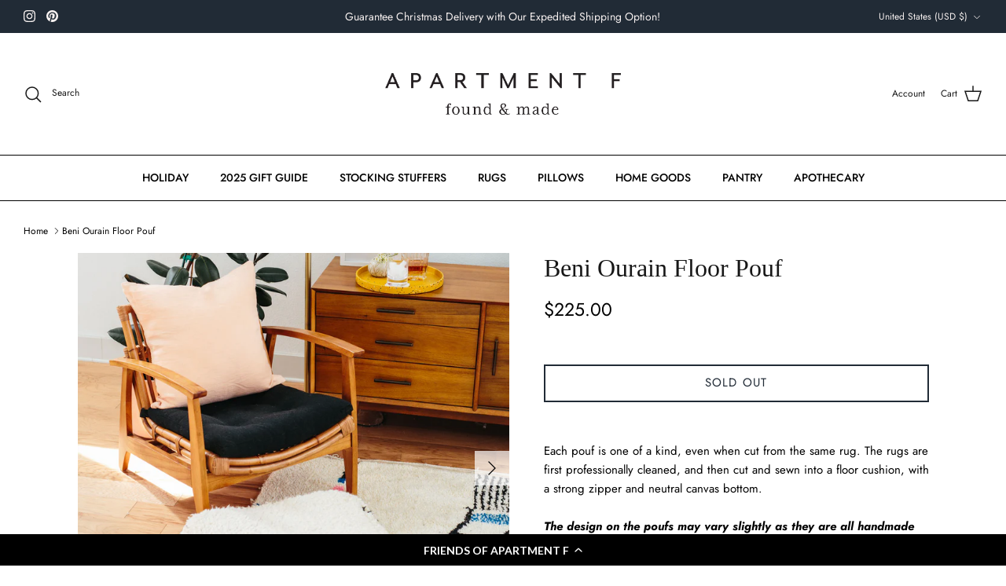

--- FILE ---
content_type: text/javascript
request_url: https://cdn.shopify.com/extensions/01999630-a682-7cae-8a74-d4ae1f22d023/labl-coverage-142/assets/app.js
body_size: 2056
content:
(function () {
  var lgwWidgetWrapper = async function () {
    var lgw = {
      settings: {
        apiDomain: "https://api.lablpx.com",

        // Uncomment the line below to use the local version of the widget
        // Comment out before deploying
        // apiDomain: "https://dev.api.lablpx.com",

        vendorName: "lablpx",
        debugLogs: true,
        cartItemsWrapper: [".cart-items"],
        cartItemWrappers: [".cart-item"],
        togglePlacementElements: [".cart__footer .totals", ".cart-drawer__footer .totals"],
        toggleDefault: "true",
        checkoutToggleDefault: "true",
        autoRefreshCart: false,
        toggleSwitchColor: "#5dc9aa",
        subscribed: true,
        showToggle: true,
        theme: "lgw-widget-light",
        applyToThemes: [],
        lablprotectTierId: "LABLTIER",
        lablguaranteeTierId: "LABLTIER",
        showPrice: "items_subtotal_price",
        intervalPaused: false,
        cartNumberWrappers: [],
        currency: "USD",
        moneyFormat: "${{amount}}",
        moneyWithCurrencyFormat: "${{amount}} USD",
        subtotalWrappers: [".totals__subtotal-value"],
        subtotalShowCurrency: false,
        grandtotalWrappers: [],
        grandtotalShowCurrency: false,
        widgetModalHtmlText: `LABL's Purchase Guarantee secures your order from delivery to daily use, and ensures instant solutions if something goes wrong.`,
        widgetModalHtmlTitle: `<div class="lgw-widget-modal-header-icon"><svg xmlns="http://www.w3.org/2000/svg" viewBox="0 0 512 512"><path d="M512 256c0 141.4-114.6 256-256 256S0 397.4 0 256 114.6 0 256 0s256 114.6 256 256zm-327-31.4h-47.4v142.1h142.1v-47.4H185v-94.7zm0-87L137.6 185H327v189.4l47.4-47.4V137.6H185z"/></svg></div><div class="lgw-widget-modal-title">LABL Purchase Guarantee</div><div class="lgw-widget-modal-text lgw-widget-modal-wide">LABL's Purchase Guarantee secures your order from delivery to daily use, and ensures instant solutions if something goes wrong.</div><div class="lgw-widget-modal-text lgw-widget-modal-skinny">Secures your order from delivery to daily use, and ensures instant resolutions if something goes wrong.</div>`,
        widgetWarrantyModalHtmlTitle: `<div class="lablg-modal-warranty-header-icon"><svg xmlns="http://www.w3.org/2000/svg" viewBox="0 0 512 512"><path d="M512 256c0 141.4-114.6 256-256 256S0 397.4 0 256 114.6 0 256 0s256 114.6 256 256zm-327-31.4h-47.4v142.1h142.1v-47.4H185v-94.7zm0-87L137.6 185H327v189.4l47.4-47.4V137.6H185z"/></svg></div><div class="lablg-modal-warranty-title">Add Product Protection</div><div class="lablg-modal-warranty-text lgw-widget-modal-wide"><span style="font-weight: 500; font-style: italic;">We get it, life happens.</span> Protect your purchase with accident coverage and seamless issue resolution if something goes wrong. </div>`,
        widgetWarrantyModalHtmlBullets: [
          "Product protection for accidents, damage, defects, and more.",
          "Flexible return options; replacements, repairs, or refunds.",
          "Self-serve resolution portal, and 24/7 support if needed.",
          "Free expedited shipping on new items, or replacements.",
        ],
        otherCartSections: [],
        toggleInterval: null,
        widgetPriceInterval: null,
        killEvent: false,
        testMode: true,
        productData: {
          "labl-guarantee-pp": {
            title: "Shipping Protection",
            modal_display: "Shipping Protection",
            description: "Instant replacements or refunds for lost, stolen, or damaged shipments.",
            icon: "",
          },
          "labl-guarantee-ret": {
            title: "Returns & Exchanges",
            modal_display: "Returns & Exchanges",
            description: "Unlimited priority returns, refunds, and exchanges.",
            icon: '<svg xmlns="http://www.w3.org/2000/svg" height="48" width="60" viewBox="0 0 640 512"><path fill="#ddd" d="M240 119c0 22.6-18.3 41-41 41H152V360c0 39.8 32.2 72 72 72s72-32.2 72-72V152c0-66.3 53.7-120 120-120s120 53.7 120 120V352h47c22.6 0 41 18.3 41 41c0 10.9-4.3 21.3-12 29l-83 83c-4.5 4.5-10.6 7-17 7s-12.5-2.5-17-7l-83-83c-7.7-7.7-12-18.1-12-29c0-22.6 18.3-41 41-41h47V152c0-39.8-32.2-72-72-72s-72 32.2-72 72V360c0 66.3-53.7 120-120 120s-120-53.7-120-120V160H57c-22.6 0-41-18.3-41-41c0-10.9 4.3-21.3 12-29L111 7c4.5-4.5 10.6-7 17-7s12.5 2.5 17 7l83 83c7.7 7.7 12 18.1 12 29zM73.9 112l108.1 0L128 57.9 73.9 112zm384 288L512 454.1 566.1 400H457.9z"/></svg>',
          },
          "labl-guarantee-ppret": {
            title: "Shipping Protection & Returns",
            description: "Premium shipping protection & FREE priority returns and exchanges.",
          },
          "labl-protect": {
            title: "Package Protection",
            modal_display: "Package Protection",
            description: "Instant replacements or refunds for lost, stolen, or damaged shipments.",
            icon: "",
          },
        },
        widgetUi: "standard",
        widgetHtml: {
          standard: {
            html: `<div class="lgw-widget-wrapper standard ##_THEME_##"><div class="lgw-widget-logo"><svg xmlns="http://www.w3.org/2000/svg" viewBox="0 0 512 512"><path d="M512 256c0 141.4-114.6 256-256 256S0 397.4 0 256 114.6 0 256 0s256 114.6 256 256zm-327-31.4h-47.4v142.1h142.1v-47.4H185v-94.7zm0-87L137.6 185H327v189.4l47.4-47.4V137.6H185z"/></svg></div><div class="lgw-widget-content"><div class="lgw-widget-content-title">##_TITLE_##</div><div class="lgw-widget-content-description">##_DESCRIPTION_##</div></div><div class="lgw-widget-toggle"><div class="lgw-widget-toggle-wrapper"><div></div><div class="lgw-toggle" role="switch" data-toggle="##_DATA_TOGGLE_##"><div class="lgw-widget-ellipse">&nbsp;</div><div class="lgw-toggle-inner">&nbsp;</div></div><div class="lgw-widget-price lgw-widget-footer-right false">&nbsp;</div></div></div></div>`,
          },
          checkoutbtn: {
            html: `
              <div class="lgw-widget-wrapper-checkout">
                <div class="lgw-widget-wrapper checkoutbtn ##_THEME_##">
                  <div class="lgw-widget-logo"><svg xmlns="http://www.w3.org/2000/svg" viewBox="0 0 512 512"><path d="M512 256c0 141.4-114.6 256-256 256S0 397.4 0 256 114.6 0 256 0s256 114.6 256 256zm-327-31.4h-47.4v142.1h142.1v-47.4H185v-94.7zm0-87L137.6 185H327v189.4l47.4-47.4V137.6H185z"/></svg></div>
                  <div class="lgw-widget-content">
                    <span class="lgw-widget-title checkout" data-title="true" tabindex="0">
                       <span class="lgw-widget-content-title">##_TITLE_##</span> • <span class="lgw-widget-price">... </span>
                    </span>
                    <div class="lgw-widget-content-description">##_DESCRIPTION_##</div>
                  </div>
                </div>
                <div class="lgw-widget-checkout-btn-wrapper">
                  <span id="checkout-with-labl-btn" class="lgw-widget-checkout-btn ##_CHECKOUT_BTN_CLASS_##">
                      <span>Checkout • <span class="lgw-subtotal-with-labl">... </span></span>
                    </span>
                    <div id="checkout-without-labl-btn" class="lgw-widget-checkout-without-labl-wrapper">
                      <span>
                        Checkout without protection
                        <!-- <span class="lgw-subtotal-without-labl"></span> -->
                      </span>
                    </div>
                </div>
              </div>`,
          },
          minimal: {
            html: `<div class="lgw-widget-wrapper minimal ##_THEME_##"><div class="lgw-widget-content"><span class="lgw-widget-content-title">##_TITLE_##</span>&nbsp;<span class="lgw-widget-price">&nbsp;</span></div><div class="lgw-widget-toggle"><div class="lgw-widget-toggle-wrapper"><div></div><div class="lgw-toggle" role="switch" data-toggle="##_DATA_TOGGLE_##"><div class="lgw-widget-ellipse">&nbsp;</div><div class="lgw-toggle-inner">&nbsp;</div></div></div></div></div>`,
          },
        },
        merchantOfferings: ["pp", "ret"],
        allMerchantOfferings: ["pp", "ret"],
        merchantOfferingsWarrantyEnabled: false,
        productSlugPrefix: "labl-guarantee-",
        productWarSlugPrefix: "lablguarantee-",
        lablprotectProductVendorName: "lablpx",
        warrantyIncludeTags: true,
        killWarrantyEvent: false,
        colors: {
          warranty_widget: {
            font: "#000",
            icon: "#000",
            divider: "#000",
            button_font: "#000",
            button_border: "#000",
            button_bg: "#fff",
            button_selected_bg: "#000",
            button_selected_font: "#fff",
          },
        },
        warrantyTerms: [
          {
            key: 1,
            value: 1,
            period: "years",
            display: "1 Year",
          },
          {
            key: 2,
            value: 2,
            period: "years",
            display: "2 Years",
          },
          {
            key: 3,
            value: 3,
            period: "years",
            display: "3 Years",
          },
        ],
        warrantyCostTiers: [
          {
            tier: 1,
            min: 0,
            max: 0,
          },
        ],
        warrantyAddButtonPlacementElements: [],
        hideShippingProtection: false,
        hideReturns: false,
        singleClickOptOut: false,

        additionalCss: "",
        shopifyWidgetVersion: {},
        cartCheckoutBtnClass: "",
        cartCheckoutBtnWrappers: [],

        cartWidgetEnabled: true,
        checkoutWidgetEnabled: true,

        mutationTriggerElements: [],

        lablprotectProductSlug: "labl-protect",
        optInMode: "", // "upsells-modal"
        useGuaranateeTier: true,

        exchangeRate: 1, // USD based
      },
      init: async function () {
        var merchantStoreInfo = await lgwApi.getMerchantStoreInfo();
        const overrides = merchantStoreInfo.labl_protect_settings?.overrides?.[window?.Shopify?.theme?.id] || {};

        lgw.settings = {
          ...lgw.settings,
          ...merchantStoreInfo.labl_protect_settings,
          ...overrides,
          exchangeRate: merchantStoreInfo?.exchange_rate || Number(window.Shopify.currency.rate) || 1,
        };

        lgw.settings.shopifyWidgetVersion =
          lgw.settings.shopifyWidgetVersion[window?.Shopify?.theme?.id] ||
          lgw.settings.shopifyWidgetVersion?.default ||
          "ext.1.0.5.0";

        lgw.settings.shopifyWidgetVersion = overrides.shopifyWidgetVersion || lgw.settings.shopifyWidgetVersion;

        delete lgw.settings.overrides;
        window.lgwSettings = lgw.settings;

        if (lgw.settings.cartWidgetEnabled === false) {
          console.log("LABL widget is disabled");
          return;
        }

        var script = document.createElement("script");
        script.type = "text/javascript";
        script.src =
          "https://labl.s3.amazonaws.com/cdn/widgets/shopify/" +
          lgw.settings.shopifyWidgetVersion +
          ".js?v=" +
          Date.now();

        document.head.appendChild(script);
      },
    };
    var lgwApi = {
      getMerchantStoreInfo: async function () {
        const currency = window.Shopify.currency.active || "USD";
        var response = await window.fetch(
          `${lgw.settings.apiDomain}/app/protect/merchants?ref=${window.Shopify.shop}&currency=${currency}`
        );
        return await response.json();
      },
    };

    lgw.init();
  };

  lgwWidgetWrapper();
})();


--- FILE ---
content_type: text/javascript; charset=utf-8
request_url: https://www.shopaptf.com/products/labl-guarantee-ret.js
body_size: 181
content:
{"id":7112735326254,"title":"Returns \u0026 Exchanges","handle":"labl-guarantee-ret","description":"","published_at":"2024-11-18T09:06:00-06:00","created_at":"2024-11-18T09:06:00-06:00","vendor":"lablpx","type":"Order Guarantee","tags":["enter country","labl-guarantee","labl-protect","smart-cart-hidden","smart-cart-shipping-excluded"],"price":199,"price_min":199,"price_max":199,"available":true,"price_varies":false,"compare_at_price":null,"compare_at_price_min":0,"compare_at_price_max":0,"compare_at_price_varies":false,"variants":[{"id":41183799115822,"title":"Unlimited priority returns, refunds or exchanges for $1.99","option1":"Unlimited priority returns, refunds or exchanges for $1.99","option2":null,"option3":null,"sku":"LABLTIER-RET-1","requires_shipping":false,"taxable":false,"featured_image":null,"available":true,"name":"Returns \u0026 Exchanges - Unlimited priority returns, refunds or exchanges for $1.99","public_title":"Unlimited priority returns, refunds or exchanges for $1.99","options":["Unlimited priority returns, refunds or exchanges for $1.99"],"price":199,"weight":0,"compare_at_price":null,"inventory_quantity":0,"inventory_management":null,"inventory_policy":"deny","barcode":null,"requires_selling_plan":false,"selling_plan_allocations":[]}],"images":["\/\/cdn.shopify.com\/s\/files\/1\/1477\/8070\/files\/shopify-labl-coverage-logo_4d340e85-b598-4498-9f9f-8e4ce71da9ae.jpg?v=1731942360"],"featured_image":"\/\/cdn.shopify.com\/s\/files\/1\/1477\/8070\/files\/shopify-labl-coverage-logo_4d340e85-b598-4498-9f9f-8e4ce71da9ae.jpg?v=1731942360","options":[{"name":"Coverage","position":1,"values":["Unlimited priority returns, refunds or exchanges for $1.99"]}],"url":"\/products\/labl-guarantee-ret","media":[{"alt":null,"id":23922751668270,"position":1,"preview_image":{"aspect_ratio":1.176,"height":2048,"width":2408,"src":"https:\/\/cdn.shopify.com\/s\/files\/1\/1477\/8070\/files\/shopify-labl-coverage-logo_4d340e85-b598-4498-9f9f-8e4ce71da9ae.jpg?v=1731942360"},"aspect_ratio":1.176,"height":2048,"media_type":"image","src":"https:\/\/cdn.shopify.com\/s\/files\/1\/1477\/8070\/files\/shopify-labl-coverage-logo_4d340e85-b598-4498-9f9f-8e4ce71da9ae.jpg?v=1731942360","width":2408}],"requires_selling_plan":false,"selling_plan_groups":[]}

--- FILE ---
content_type: text/javascript; charset=utf-8
request_url: https://www.shopaptf.com/products/labl-guarantee-ppret.js
body_size: 3200
content:
{"id":7112735391790,"title":"LABL Guarantee","handle":"labl-guarantee-ppret","description":"","published_at":"2024-11-18T09:06:04-06:00","created_at":"2024-11-18T09:06:04-06:00","vendor":"lablpx","type":"Order Guarantee","tags":["enter country","labl-guarantee","labl-protect","smart-cart-hidden","smart-cart-shipping-excluded"],"price":354,"price_min":354,"price_max":14599,"available":true,"price_varies":true,"compare_at_price":null,"compare_at_price_min":0,"compare_at_price_max":0,"compare_at_price_varies":false,"variants":[{"id":41183799443502,"title":"Premium shipping protection \u0026 FREE priority returns and exchanges for $3.54","option1":"Premium shipping protection \u0026 FREE priority returns and exchanges for $3.54","option2":null,"option3":null,"sku":"LABLTIER-PPRET-1","requires_shipping":false,"taxable":false,"featured_image":null,"available":true,"name":"LABL Guarantee - Premium shipping protection \u0026 FREE priority returns and exchanges for $3.54","public_title":"Premium shipping protection \u0026 FREE priority returns and exchanges for $3.54","options":["Premium shipping protection \u0026 FREE priority returns and exchanges for $3.54"],"price":354,"weight":0,"compare_at_price":null,"inventory_quantity":-30,"inventory_management":null,"inventory_policy":"deny","barcode":null,"requires_selling_plan":false,"selling_plan_allocations":[]},{"id":41375362646062,"title":"Premium shipping protection \u0026 FREE priority returns and exchanges for $4.99","option1":"Premium shipping protection \u0026 FREE priority returns and exchanges for $4.99","option2":null,"option3":null,"sku":"LABLTIER-PPRET-2","requires_shipping":false,"taxable":false,"featured_image":null,"available":true,"name":"LABL Guarantee - Premium shipping protection \u0026 FREE priority returns and exchanges for $4.99","public_title":"Premium shipping protection \u0026 FREE priority returns and exchanges for $4.99","options":["Premium shipping protection \u0026 FREE priority returns and exchanges for $4.99"],"price":499,"weight":0,"compare_at_price":null,"inventory_quantity":-2,"inventory_management":null,"inventory_policy":"deny","barcode":null,"requires_selling_plan":false,"selling_plan_allocations":[]},{"id":41375362678830,"title":"Premium shipping protection \u0026 FREE priority returns and exchanges for $5.44","option1":"Premium shipping protection \u0026 FREE priority returns and exchanges for $5.44","option2":null,"option3":null,"sku":"LABLTIER-PPRET-3","requires_shipping":false,"taxable":false,"featured_image":null,"available":true,"name":"LABL Guarantee - Premium shipping protection \u0026 FREE priority returns and exchanges for $5.44","public_title":"Premium shipping protection \u0026 FREE priority returns and exchanges for $5.44","options":["Premium shipping protection \u0026 FREE priority returns and exchanges for $5.44"],"price":544,"weight":0,"compare_at_price":null,"inventory_quantity":-5,"inventory_management":null,"inventory_policy":"deny","barcode":null,"requires_selling_plan":false,"selling_plan_allocations":[]},{"id":41375362711598,"title":"Premium shipping protection \u0026 FREE priority returns and exchanges for $5.89","option1":"Premium shipping protection \u0026 FREE priority returns and exchanges for $5.89","option2":null,"option3":null,"sku":"LABLTIER-PPRET-4","requires_shipping":false,"taxable":false,"featured_image":null,"available":true,"name":"LABL Guarantee - Premium shipping protection \u0026 FREE priority returns and exchanges for $5.89","public_title":"Premium shipping protection \u0026 FREE priority returns and exchanges for $5.89","options":["Premium shipping protection \u0026 FREE priority returns and exchanges for $5.89"],"price":589,"weight":0,"compare_at_price":null,"inventory_quantity":-3,"inventory_management":null,"inventory_policy":"deny","barcode":null,"requires_selling_plan":false,"selling_plan_allocations":[]},{"id":41375362744366,"title":"Premium shipping protection \u0026 FREE priority returns and exchanges for $6.34","option1":"Premium shipping protection \u0026 FREE priority returns and exchanges for $6.34","option2":null,"option3":null,"sku":"LABLTIER-PPRET-5","requires_shipping":false,"taxable":false,"featured_image":null,"available":true,"name":"LABL Guarantee - Premium shipping protection \u0026 FREE priority returns and exchanges for $6.34","public_title":"Premium shipping protection \u0026 FREE priority returns and exchanges for $6.34","options":["Premium shipping protection \u0026 FREE priority returns and exchanges for $6.34"],"price":634,"weight":0,"compare_at_price":null,"inventory_quantity":-2,"inventory_management":null,"inventory_policy":"deny","barcode":null,"requires_selling_plan":false,"selling_plan_allocations":[]},{"id":41375362777134,"title":"Premium shipping protection \u0026 FREE priority returns and exchanges for $6.79","option1":"Premium shipping protection \u0026 FREE priority returns and exchanges for $6.79","option2":null,"option3":null,"sku":"LABLTIER-PPRET-6","requires_shipping":false,"taxable":false,"featured_image":null,"available":true,"name":"LABL Guarantee - Premium shipping protection \u0026 FREE priority returns and exchanges for $6.79","public_title":"Premium shipping protection \u0026 FREE priority returns and exchanges for $6.79","options":["Premium shipping protection \u0026 FREE priority returns and exchanges for $6.79"],"price":679,"weight":0,"compare_at_price":null,"inventory_quantity":-1,"inventory_management":null,"inventory_policy":"deny","barcode":null,"requires_selling_plan":false,"selling_plan_allocations":[]},{"id":41375362809902,"title":"Premium shipping protection \u0026 FREE priority returns and exchanges for $7.24","option1":"Premium shipping protection \u0026 FREE priority returns and exchanges for $7.24","option2":null,"option3":null,"sku":"LABLTIER-PPRET-7","requires_shipping":false,"taxable":false,"featured_image":null,"available":true,"name":"LABL Guarantee - Premium shipping protection \u0026 FREE priority returns and exchanges for $7.24","public_title":"Premium shipping protection \u0026 FREE priority returns and exchanges for $7.24","options":["Premium shipping protection \u0026 FREE priority returns and exchanges for $7.24"],"price":724,"weight":0,"compare_at_price":null,"inventory_quantity":-2,"inventory_management":null,"inventory_policy":"deny","barcode":null,"requires_selling_plan":false,"selling_plan_allocations":[]},{"id":41375362842670,"title":"Premium shipping protection \u0026 FREE priority returns and exchanges for $7.69","option1":"Premium shipping protection \u0026 FREE priority returns and exchanges for $7.69","option2":null,"option3":null,"sku":"LABLTIER-PPRET-8","requires_shipping":false,"taxable":false,"featured_image":null,"available":true,"name":"LABL Guarantee - Premium shipping protection \u0026 FREE priority returns and exchanges for $7.69","public_title":"Premium shipping protection \u0026 FREE priority returns and exchanges for $7.69","options":["Premium shipping protection \u0026 FREE priority returns and exchanges for $7.69"],"price":769,"weight":0,"compare_at_price":null,"inventory_quantity":-1,"inventory_management":null,"inventory_policy":"deny","barcode":null,"requires_selling_plan":false,"selling_plan_allocations":[]},{"id":41375362875438,"title":"Premium shipping protection \u0026 FREE priority returns and exchanges for $8.14","option1":"Premium shipping protection \u0026 FREE priority returns and exchanges for $8.14","option2":null,"option3":null,"sku":"LABLTIER-PPRET-9","requires_shipping":false,"taxable":false,"featured_image":null,"available":true,"name":"LABL Guarantee - Premium shipping protection \u0026 FREE priority returns and exchanges for $8.14","public_title":"Premium shipping protection \u0026 FREE priority returns and exchanges for $8.14","options":["Premium shipping protection \u0026 FREE priority returns and exchanges for $8.14"],"price":814,"weight":0,"compare_at_price":null,"inventory_quantity":0,"inventory_management":null,"inventory_policy":"deny","barcode":null,"requires_selling_plan":false,"selling_plan_allocations":[]},{"id":41375362908206,"title":"Premium shipping protection \u0026 FREE priority returns and exchanges for $8.59","option1":"Premium shipping protection \u0026 FREE priority returns and exchanges for $8.59","option2":null,"option3":null,"sku":"LABLTIER-PPRET-10","requires_shipping":false,"taxable":false,"featured_image":null,"available":true,"name":"LABL Guarantee - Premium shipping protection \u0026 FREE priority returns and exchanges for $8.59","public_title":"Premium shipping protection \u0026 FREE priority returns and exchanges for $8.59","options":["Premium shipping protection \u0026 FREE priority returns and exchanges for $8.59"],"price":859,"weight":0,"compare_at_price":null,"inventory_quantity":0,"inventory_management":null,"inventory_policy":"deny","barcode":null,"requires_selling_plan":false,"selling_plan_allocations":[]},{"id":41375362940974,"title":"Premium shipping protection \u0026 FREE priority returns and exchanges for $9.04","option1":"Premium shipping protection \u0026 FREE priority returns and exchanges for $9.04","option2":null,"option3":null,"sku":"LABLTIER-PPRET-11","requires_shipping":false,"taxable":false,"featured_image":null,"available":true,"name":"LABL Guarantee - Premium shipping protection \u0026 FREE priority returns and exchanges for $9.04","public_title":"Premium shipping protection \u0026 FREE priority returns and exchanges for $9.04","options":["Premium shipping protection \u0026 FREE priority returns and exchanges for $9.04"],"price":904,"weight":0,"compare_at_price":null,"inventory_quantity":-1,"inventory_management":null,"inventory_policy":"deny","barcode":null,"requires_selling_plan":false,"selling_plan_allocations":[]},{"id":41375362973742,"title":"Premium shipping protection \u0026 FREE priority returns and exchanges for $9.49","option1":"Premium shipping protection \u0026 FREE priority returns and exchanges for $9.49","option2":null,"option3":null,"sku":"LABLTIER-PPRET-12","requires_shipping":false,"taxable":false,"featured_image":null,"available":true,"name":"LABL Guarantee - Premium shipping protection \u0026 FREE priority returns and exchanges for $9.49","public_title":"Premium shipping protection \u0026 FREE priority returns and exchanges for $9.49","options":["Premium shipping protection \u0026 FREE priority returns and exchanges for $9.49"],"price":949,"weight":0,"compare_at_price":null,"inventory_quantity":-2,"inventory_management":null,"inventory_policy":"deny","barcode":null,"requires_selling_plan":false,"selling_plan_allocations":[]},{"id":41375363006510,"title":"Premium shipping protection \u0026 FREE priority returns and exchanges for $9.94","option1":"Premium shipping protection \u0026 FREE priority returns and exchanges for $9.94","option2":null,"option3":null,"sku":"LABLTIER-PPRET-13","requires_shipping":false,"taxable":false,"featured_image":null,"available":true,"name":"LABL Guarantee - Premium shipping protection \u0026 FREE priority returns and exchanges for $9.94","public_title":"Premium shipping protection \u0026 FREE priority returns and exchanges for $9.94","options":["Premium shipping protection \u0026 FREE priority returns and exchanges for $9.94"],"price":994,"weight":0,"compare_at_price":null,"inventory_quantity":0,"inventory_management":null,"inventory_policy":"deny","barcode":null,"requires_selling_plan":false,"selling_plan_allocations":[]},{"id":41375363039278,"title":"Premium shipping protection \u0026 FREE priority returns and exchanges for $10.39","option1":"Premium shipping protection \u0026 FREE priority returns and exchanges for $10.39","option2":null,"option3":null,"sku":"LABLTIER-PPRET-14","requires_shipping":false,"taxable":false,"featured_image":null,"available":true,"name":"LABL Guarantee - Premium shipping protection \u0026 FREE priority returns and exchanges for $10.39","public_title":"Premium shipping protection \u0026 FREE priority returns and exchanges for $10.39","options":["Premium shipping protection \u0026 FREE priority returns and exchanges for $10.39"],"price":1039,"weight":0,"compare_at_price":null,"inventory_quantity":0,"inventory_management":null,"inventory_policy":"deny","barcode":null,"requires_selling_plan":false,"selling_plan_allocations":[]},{"id":41375363072046,"title":"Premium shipping protection \u0026 FREE priority returns and exchanges for $10.84","option1":"Premium shipping protection \u0026 FREE priority returns and exchanges for $10.84","option2":null,"option3":null,"sku":"LABLTIER-PPRET-15","requires_shipping":false,"taxable":false,"featured_image":null,"available":true,"name":"LABL Guarantee - Premium shipping protection \u0026 FREE priority returns and exchanges for $10.84","public_title":"Premium shipping protection \u0026 FREE priority returns and exchanges for $10.84","options":["Premium shipping protection \u0026 FREE priority returns and exchanges for $10.84"],"price":1084,"weight":0,"compare_at_price":null,"inventory_quantity":-3,"inventory_management":null,"inventory_policy":"deny","barcode":null,"requires_selling_plan":false,"selling_plan_allocations":[]},{"id":41375363104814,"title":"Premium shipping protection \u0026 FREE priority returns and exchanges for $11.29","option1":"Premium shipping protection \u0026 FREE priority returns and exchanges for $11.29","option2":null,"option3":null,"sku":"LABLTIER-PPRET-16","requires_shipping":false,"taxable":false,"featured_image":null,"available":true,"name":"LABL Guarantee - Premium shipping protection \u0026 FREE priority returns and exchanges for $11.29","public_title":"Premium shipping protection \u0026 FREE priority returns and exchanges for $11.29","options":["Premium shipping protection \u0026 FREE priority returns and exchanges for $11.29"],"price":1129,"weight":0,"compare_at_price":null,"inventory_quantity":0,"inventory_management":null,"inventory_policy":"deny","barcode":null,"requires_selling_plan":false,"selling_plan_allocations":[]},{"id":41375363137582,"title":"Premium shipping protection \u0026 FREE priority returns and exchanges for $11.74","option1":"Premium shipping protection \u0026 FREE priority returns and exchanges for $11.74","option2":null,"option3":null,"sku":"LABLTIER-PPRET-17","requires_shipping":false,"taxable":false,"featured_image":null,"available":true,"name":"LABL Guarantee - Premium shipping protection \u0026 FREE priority returns and exchanges for $11.74","public_title":"Premium shipping protection \u0026 FREE priority returns and exchanges for $11.74","options":["Premium shipping protection \u0026 FREE priority returns and exchanges for $11.74"],"price":1174,"weight":0,"compare_at_price":null,"inventory_quantity":0,"inventory_management":null,"inventory_policy":"deny","barcode":null,"requires_selling_plan":false,"selling_plan_allocations":[]},{"id":41375363170350,"title":"Premium shipping protection \u0026 FREE priority returns and exchanges for $12.19","option1":"Premium shipping protection \u0026 FREE priority returns and exchanges for $12.19","option2":null,"option3":null,"sku":"LABLTIER-PPRET-18","requires_shipping":false,"taxable":false,"featured_image":null,"available":true,"name":"LABL Guarantee - Premium shipping protection \u0026 FREE priority returns and exchanges for $12.19","public_title":"Premium shipping protection \u0026 FREE priority returns and exchanges for $12.19","options":["Premium shipping protection \u0026 FREE priority returns and exchanges for $12.19"],"price":1219,"weight":0,"compare_at_price":null,"inventory_quantity":0,"inventory_management":null,"inventory_policy":"deny","barcode":null,"requires_selling_plan":false,"selling_plan_allocations":[]},{"id":41375363203118,"title":"Premium shipping protection \u0026 FREE priority returns and exchanges for $12.64","option1":"Premium shipping protection \u0026 FREE priority returns and exchanges for $12.64","option2":null,"option3":null,"sku":"LABLTIER-PPRET-19","requires_shipping":false,"taxable":false,"featured_image":null,"available":true,"name":"LABL Guarantee - Premium shipping protection \u0026 FREE priority returns and exchanges for $12.64","public_title":"Premium shipping protection \u0026 FREE priority returns and exchanges for $12.64","options":["Premium shipping protection \u0026 FREE priority returns and exchanges for $12.64"],"price":1264,"weight":0,"compare_at_price":null,"inventory_quantity":-1,"inventory_management":null,"inventory_policy":"deny","barcode":null,"requires_selling_plan":false,"selling_plan_allocations":[]},{"id":41375363235886,"title":"Premium shipping protection \u0026 FREE priority returns and exchanges for $13.09","option1":"Premium shipping protection \u0026 FREE priority returns and exchanges for $13.09","option2":null,"option3":null,"sku":"LABLTIER-PPRET-20","requires_shipping":false,"taxable":false,"featured_image":null,"available":true,"name":"LABL Guarantee - Premium shipping protection \u0026 FREE priority returns and exchanges for $13.09","public_title":"Premium shipping protection \u0026 FREE priority returns and exchanges for $13.09","options":["Premium shipping protection \u0026 FREE priority returns and exchanges for $13.09"],"price":1309,"weight":0,"compare_at_price":null,"inventory_quantity":0,"inventory_management":null,"inventory_policy":"deny","barcode":null,"requires_selling_plan":false,"selling_plan_allocations":[]},{"id":41375363268654,"title":"Premium shipping protection \u0026 FREE priority returns and exchanges for $13.54","option1":"Premium shipping protection \u0026 FREE priority returns and exchanges for $13.54","option2":null,"option3":null,"sku":"LABLTIER-PPRET-21","requires_shipping":false,"taxable":false,"featured_image":null,"available":true,"name":"LABL Guarantee - Premium shipping protection \u0026 FREE priority returns and exchanges for $13.54","public_title":"Premium shipping protection \u0026 FREE priority returns and exchanges for $13.54","options":["Premium shipping protection \u0026 FREE priority returns and exchanges for $13.54"],"price":1354,"weight":0,"compare_at_price":null,"inventory_quantity":-1,"inventory_management":null,"inventory_policy":"deny","barcode":null,"requires_selling_plan":false,"selling_plan_allocations":[]},{"id":41375363301422,"title":"Premium shipping protection \u0026 FREE priority returns and exchanges for $13.99","option1":"Premium shipping protection \u0026 FREE priority returns and exchanges for $13.99","option2":null,"option3":null,"sku":"LABLTIER-PPRET-22","requires_shipping":false,"taxable":false,"featured_image":null,"available":true,"name":"LABL Guarantee - Premium shipping protection \u0026 FREE priority returns and exchanges for $13.99","public_title":"Premium shipping protection \u0026 FREE priority returns and exchanges for $13.99","options":["Premium shipping protection \u0026 FREE priority returns and exchanges for $13.99"],"price":1399,"weight":0,"compare_at_price":null,"inventory_quantity":0,"inventory_management":null,"inventory_policy":"deny","barcode":null,"requires_selling_plan":false,"selling_plan_allocations":[]},{"id":41375363334190,"title":"Premium shipping protection \u0026 FREE priority returns and exchanges for $14.74","option1":"Premium shipping protection \u0026 FREE priority returns and exchanges for $14.74","option2":null,"option3":null,"sku":"LABLTIER-PPRET-23","requires_shipping":false,"taxable":false,"featured_image":null,"available":true,"name":"LABL Guarantee - Premium shipping protection \u0026 FREE priority returns and exchanges for $14.74","public_title":"Premium shipping protection \u0026 FREE priority returns and exchanges for $14.74","options":["Premium shipping protection \u0026 FREE priority returns and exchanges for $14.74"],"price":1474,"weight":0,"compare_at_price":null,"inventory_quantity":0,"inventory_management":null,"inventory_policy":"deny","barcode":null,"requires_selling_plan":false,"selling_plan_allocations":[]},{"id":41375363366958,"title":"Premium shipping protection \u0026 FREE priority returns and exchanges for $15.49","option1":"Premium shipping protection \u0026 FREE priority returns and exchanges for $15.49","option2":null,"option3":null,"sku":"LABLTIER-PPRET-24","requires_shipping":false,"taxable":false,"featured_image":null,"available":true,"name":"LABL Guarantee - Premium shipping protection \u0026 FREE priority returns and exchanges for $15.49","public_title":"Premium shipping protection \u0026 FREE priority returns and exchanges for $15.49","options":["Premium shipping protection \u0026 FREE priority returns and exchanges for $15.49"],"price":1549,"weight":0,"compare_at_price":null,"inventory_quantity":0,"inventory_management":null,"inventory_policy":"deny","barcode":null,"requires_selling_plan":false,"selling_plan_allocations":[]},{"id":41375363399726,"title":"Premium shipping protection \u0026 FREE priority returns and exchanges for $16.24","option1":"Premium shipping protection \u0026 FREE priority returns and exchanges for $16.24","option2":null,"option3":null,"sku":"LABLTIER-PPRET-25","requires_shipping":false,"taxable":false,"featured_image":null,"available":true,"name":"LABL Guarantee - Premium shipping protection \u0026 FREE priority returns and exchanges for $16.24","public_title":"Premium shipping protection \u0026 FREE priority returns and exchanges for $16.24","options":["Premium shipping protection \u0026 FREE priority returns and exchanges for $16.24"],"price":1624,"weight":0,"compare_at_price":null,"inventory_quantity":-1,"inventory_management":null,"inventory_policy":"deny","barcode":null,"requires_selling_plan":false,"selling_plan_allocations":[]},{"id":41183800262702,"title":"Premium shipping protection \u0026 FREE priority returns and exchanges for $16.99","option1":"Premium shipping protection \u0026 FREE priority returns and exchanges for $16.99","option2":null,"option3":null,"sku":"LABLTIER-PPRET-26","requires_shipping":false,"taxable":false,"featured_image":null,"available":true,"name":"LABL Guarantee - Premium shipping protection \u0026 FREE priority returns and exchanges for $16.99","public_title":"Premium shipping protection \u0026 FREE priority returns and exchanges for $16.99","options":["Premium shipping protection \u0026 FREE priority returns and exchanges for $16.99"],"price":1699,"weight":0,"compare_at_price":null,"inventory_quantity":0,"inventory_management":null,"inventory_policy":"deny","barcode":null,"requires_selling_plan":false,"selling_plan_allocations":[]},{"id":41375363432494,"title":"Premium shipping protection \u0026 FREE priority returns and exchanges for $17.74","option1":"Premium shipping protection \u0026 FREE priority returns and exchanges for $17.74","option2":null,"option3":null,"sku":"LABLTIER-PPRET-27","requires_shipping":false,"taxable":false,"featured_image":null,"available":true,"name":"LABL Guarantee - Premium shipping protection \u0026 FREE priority returns and exchanges for $17.74","public_title":"Premium shipping protection \u0026 FREE priority returns and exchanges for $17.74","options":["Premium shipping protection \u0026 FREE priority returns and exchanges for $17.74"],"price":1774,"weight":0,"compare_at_price":null,"inventory_quantity":0,"inventory_management":null,"inventory_policy":"deny","barcode":null,"requires_selling_plan":false,"selling_plan_allocations":[]},{"id":41375363465262,"title":"Premium shipping protection \u0026 FREE priority returns and exchanges for $18.49","option1":"Premium shipping protection \u0026 FREE priority returns and exchanges for $18.49","option2":null,"option3":null,"sku":"LABLTIER-PPRET-28","requires_shipping":false,"taxable":false,"featured_image":null,"available":true,"name":"LABL Guarantee - Premium shipping protection \u0026 FREE priority returns and exchanges for $18.49","public_title":"Premium shipping protection \u0026 FREE priority returns and exchanges for $18.49","options":["Premium shipping protection \u0026 FREE priority returns and exchanges for $18.49"],"price":1849,"weight":0,"compare_at_price":null,"inventory_quantity":0,"inventory_management":null,"inventory_policy":"deny","barcode":null,"requires_selling_plan":false,"selling_plan_allocations":[]},{"id":41375363498030,"title":"Premium shipping protection \u0026 FREE priority returns and exchanges for $19.24","option1":"Premium shipping protection \u0026 FREE priority returns and exchanges for $19.24","option2":null,"option3":null,"sku":"LABLTIER-PPRET-29","requires_shipping":false,"taxable":false,"featured_image":null,"available":true,"name":"LABL Guarantee - Premium shipping protection \u0026 FREE priority returns and exchanges for $19.24","public_title":"Premium shipping protection \u0026 FREE priority returns and exchanges for $19.24","options":["Premium shipping protection \u0026 FREE priority returns and exchanges for $19.24"],"price":1924,"weight":0,"compare_at_price":null,"inventory_quantity":0,"inventory_management":null,"inventory_policy":"deny","barcode":null,"requires_selling_plan":false,"selling_plan_allocations":[]},{"id":41375363530798,"title":"Premium shipping protection \u0026 FREE priority returns and exchanges for $19.99","option1":"Premium shipping protection \u0026 FREE priority returns and exchanges for $19.99","option2":null,"option3":null,"sku":"LABLTIER-PPRET-30","requires_shipping":false,"taxable":false,"featured_image":null,"available":true,"name":"LABL Guarantee - Premium shipping protection \u0026 FREE priority returns and exchanges for $19.99","public_title":"Premium shipping protection \u0026 FREE priority returns and exchanges for $19.99","options":["Premium shipping protection \u0026 FREE priority returns and exchanges for $19.99"],"price":1999,"weight":0,"compare_at_price":null,"inventory_quantity":0,"inventory_management":null,"inventory_policy":"deny","barcode":null,"requires_selling_plan":false,"selling_plan_allocations":[]},{"id":41183800426542,"title":"Premium shipping protection \u0026 FREE priority returns and exchanges for $20.74","option1":"Premium shipping protection \u0026 FREE priority returns and exchanges for $20.74","option2":null,"option3":null,"sku":"LABLTIER-PPRET-31","requires_shipping":false,"taxable":false,"featured_image":null,"available":true,"name":"LABL Guarantee - Premium shipping protection \u0026 FREE priority returns and exchanges for $20.74","public_title":"Premium shipping protection \u0026 FREE priority returns and exchanges for $20.74","options":["Premium shipping protection \u0026 FREE priority returns and exchanges for $20.74"],"price":2074,"weight":0,"compare_at_price":null,"inventory_quantity":0,"inventory_management":null,"inventory_policy":"deny","barcode":null,"requires_selling_plan":false,"selling_plan_allocations":[]},{"id":41375363563566,"title":"Premium shipping protection \u0026 FREE priority returns and exchanges for $21.49","option1":"Premium shipping protection \u0026 FREE priority returns and exchanges for $21.49","option2":null,"option3":null,"sku":"LABLTIER-PPRET-32","requires_shipping":false,"taxable":false,"featured_image":null,"available":true,"name":"LABL Guarantee - Premium shipping protection \u0026 FREE priority returns and exchanges for $21.49","public_title":"Premium shipping protection \u0026 FREE priority returns and exchanges for $21.49","options":["Premium shipping protection \u0026 FREE priority returns and exchanges for $21.49"],"price":2149,"weight":0,"compare_at_price":null,"inventory_quantity":0,"inventory_management":null,"inventory_policy":"deny","barcode":null,"requires_selling_plan":false,"selling_plan_allocations":[]},{"id":41375363596334,"title":"Premium shipping protection \u0026 FREE priority returns and exchanges for $22.24","option1":"Premium shipping protection \u0026 FREE priority returns and exchanges for $22.24","option2":null,"option3":null,"sku":"LABLTIER-PPRET-33","requires_shipping":false,"taxable":false,"featured_image":null,"available":true,"name":"LABL Guarantee - Premium shipping protection \u0026 FREE priority returns and exchanges for $22.24","public_title":"Premium shipping protection \u0026 FREE priority returns and exchanges for $22.24","options":["Premium shipping protection \u0026 FREE priority returns and exchanges for $22.24"],"price":2224,"weight":0,"compare_at_price":null,"inventory_quantity":0,"inventory_management":null,"inventory_policy":"deny","barcode":null,"requires_selling_plan":false,"selling_plan_allocations":[]},{"id":41375363661870,"title":"Premium shipping protection \u0026 FREE priority returns and exchanges for $22.99","option1":"Premium shipping protection \u0026 FREE priority returns and exchanges for $22.99","option2":null,"option3":null,"sku":"LABLTIER-PPRET-34","requires_shipping":false,"taxable":false,"featured_image":null,"available":true,"name":"LABL Guarantee - Premium shipping protection \u0026 FREE priority returns and exchanges for $22.99","public_title":"Premium shipping protection \u0026 FREE priority returns and exchanges for $22.99","options":["Premium shipping protection \u0026 FREE priority returns and exchanges for $22.99"],"price":2299,"weight":0,"compare_at_price":null,"inventory_quantity":0,"inventory_management":null,"inventory_policy":"deny","barcode":null,"requires_selling_plan":false,"selling_plan_allocations":[]},{"id":41375363694638,"title":"Premium shipping protection \u0026 FREE priority returns and exchanges for $23.74","option1":"Premium shipping protection \u0026 FREE priority returns and exchanges for $23.74","option2":null,"option3":null,"sku":"LABLTIER-PPRET-35","requires_shipping":false,"taxable":false,"featured_image":null,"available":true,"name":"LABL Guarantee - Premium shipping protection \u0026 FREE priority returns and exchanges for $23.74","public_title":"Premium shipping protection \u0026 FREE priority returns and exchanges for $23.74","options":["Premium shipping protection \u0026 FREE priority returns and exchanges for $23.74"],"price":2374,"weight":0,"compare_at_price":null,"inventory_quantity":0,"inventory_management":null,"inventory_policy":"deny","barcode":null,"requires_selling_plan":false,"selling_plan_allocations":[]},{"id":41183800590382,"title":"Premium shipping protection \u0026 FREE priority returns and exchanges for $24.49","option1":"Premium shipping protection \u0026 FREE priority returns and exchanges for $24.49","option2":null,"option3":null,"sku":"LABLTIER-PPRET-36","requires_shipping":false,"taxable":false,"featured_image":null,"available":true,"name":"LABL Guarantee - Premium shipping protection \u0026 FREE priority returns and exchanges for $24.49","public_title":"Premium shipping protection \u0026 FREE priority returns and exchanges for $24.49","options":["Premium shipping protection \u0026 FREE priority returns and exchanges for $24.49"],"price":2449,"weight":0,"compare_at_price":null,"inventory_quantity":0,"inventory_management":null,"inventory_policy":"deny","barcode":null,"requires_selling_plan":false,"selling_plan_allocations":[]},{"id":41375363727406,"title":"Premium shipping protection \u0026 FREE priority returns and exchanges for $25.24","option1":"Premium shipping protection \u0026 FREE priority returns and exchanges for $25.24","option2":null,"option3":null,"sku":"LABLTIER-PPRET-37","requires_shipping":false,"taxable":false,"featured_image":null,"available":true,"name":"LABL Guarantee - Premium shipping protection \u0026 FREE priority returns and exchanges for $25.24","public_title":"Premium shipping protection \u0026 FREE priority returns and exchanges for $25.24","options":["Premium shipping protection \u0026 FREE priority returns and exchanges for $25.24"],"price":2524,"weight":0,"compare_at_price":null,"inventory_quantity":0,"inventory_management":null,"inventory_policy":"deny","barcode":null,"requires_selling_plan":false,"selling_plan_allocations":[]},{"id":41375363760174,"title":"Premium shipping protection \u0026 FREE priority returns and exchanges for $25.99","option1":"Premium shipping protection \u0026 FREE priority returns and exchanges for $25.99","option2":null,"option3":null,"sku":"LABLTIER-PPRET-38","requires_shipping":false,"taxable":false,"featured_image":null,"available":true,"name":"LABL Guarantee - Premium shipping protection \u0026 FREE priority returns and exchanges for $25.99","public_title":"Premium shipping protection \u0026 FREE priority returns and exchanges for $25.99","options":["Premium shipping protection \u0026 FREE priority returns and exchanges for $25.99"],"price":2599,"weight":0,"compare_at_price":null,"inventory_quantity":0,"inventory_management":null,"inventory_policy":"deny","barcode":null,"requires_selling_plan":false,"selling_plan_allocations":[]},{"id":41375363792942,"title":"Premium shipping protection \u0026 FREE priority returns and exchanges for $26.74","option1":"Premium shipping protection \u0026 FREE priority returns and exchanges for $26.74","option2":null,"option3":null,"sku":"LABLTIER-PPRET-39","requires_shipping":false,"taxable":false,"featured_image":null,"available":true,"name":"LABL Guarantee - Premium shipping protection \u0026 FREE priority returns and exchanges for $26.74","public_title":"Premium shipping protection \u0026 FREE priority returns and exchanges for $26.74","options":["Premium shipping protection \u0026 FREE priority returns and exchanges for $26.74"],"price":2674,"weight":0,"compare_at_price":null,"inventory_quantity":0,"inventory_management":null,"inventory_policy":"deny","barcode":null,"requires_selling_plan":false,"selling_plan_allocations":[]},{"id":41375363825710,"title":"Premium shipping protection \u0026 FREE priority returns and exchanges for $27.49","option1":"Premium shipping protection \u0026 FREE priority returns and exchanges for $27.49","option2":null,"option3":null,"sku":"LABLTIER-PPRET-40","requires_shipping":false,"taxable":false,"featured_image":null,"available":true,"name":"LABL Guarantee - Premium shipping protection \u0026 FREE priority returns and exchanges for $27.49","public_title":"Premium shipping protection \u0026 FREE priority returns and exchanges for $27.49","options":["Premium shipping protection \u0026 FREE priority returns and exchanges for $27.49"],"price":2749,"weight":0,"compare_at_price":null,"inventory_quantity":-2,"inventory_management":null,"inventory_policy":"deny","barcode":null,"requires_selling_plan":false,"selling_plan_allocations":[]},{"id":41375363858478,"title":"Premium shipping protection \u0026 FREE priority returns and exchanges for $28.24","option1":"Premium shipping protection \u0026 FREE priority returns and exchanges for $28.24","option2":null,"option3":null,"sku":"LABLTIER-PPRET-41","requires_shipping":false,"taxable":false,"featured_image":null,"available":true,"name":"LABL Guarantee - Premium shipping protection \u0026 FREE priority returns and exchanges for $28.24","public_title":"Premium shipping protection \u0026 FREE priority returns and exchanges for $28.24","options":["Premium shipping protection \u0026 FREE priority returns and exchanges for $28.24"],"price":2824,"weight":0,"compare_at_price":null,"inventory_quantity":0,"inventory_management":null,"inventory_policy":"deny","barcode":null,"requires_selling_plan":false,"selling_plan_allocations":[]},{"id":41183800786990,"title":"Premium shipping protection \u0026 FREE priority returns and exchanges for $28.99","option1":"Premium shipping protection \u0026 FREE priority returns and exchanges for $28.99","option2":null,"option3":null,"sku":"LABLTIER-PPRET-42","requires_shipping":false,"taxable":false,"featured_image":null,"available":true,"name":"LABL Guarantee - Premium shipping protection \u0026 FREE priority returns and exchanges for $28.99","public_title":"Premium shipping protection \u0026 FREE priority returns and exchanges for $28.99","options":["Premium shipping protection \u0026 FREE priority returns and exchanges for $28.99"],"price":2899,"weight":0,"compare_at_price":null,"inventory_quantity":0,"inventory_management":null,"inventory_policy":"deny","barcode":null,"requires_selling_plan":false,"selling_plan_allocations":[]},{"id":41375363891246,"title":"Premium shipping protection \u0026 FREE priority returns and exchanges for $29.74","option1":"Premium shipping protection \u0026 FREE priority returns and exchanges for $29.74","option2":null,"option3":null,"sku":"LABLTIER-PPRET-43","requires_shipping":false,"taxable":false,"featured_image":null,"available":true,"name":"LABL Guarantee - Premium shipping protection \u0026 FREE priority returns and exchanges for $29.74","public_title":"Premium shipping protection \u0026 FREE priority returns and exchanges for $29.74","options":["Premium shipping protection \u0026 FREE priority returns and exchanges for $29.74"],"price":2974,"weight":0,"compare_at_price":null,"inventory_quantity":0,"inventory_management":null,"inventory_policy":"deny","barcode":null,"requires_selling_plan":false,"selling_plan_allocations":[]},{"id":41375363924014,"title":"Premium shipping protection \u0026 FREE priority returns and exchanges for $30.49","option1":"Premium shipping protection \u0026 FREE priority returns and exchanges for $30.49","option2":null,"option3":null,"sku":"LABLTIER-PPRET-44","requires_shipping":false,"taxable":false,"featured_image":null,"available":true,"name":"LABL Guarantee - Premium shipping protection \u0026 FREE priority returns and exchanges for $30.49","public_title":"Premium shipping protection \u0026 FREE priority returns and exchanges for $30.49","options":["Premium shipping protection \u0026 FREE priority returns and exchanges for $30.49"],"price":3049,"weight":0,"compare_at_price":null,"inventory_quantity":0,"inventory_management":null,"inventory_policy":"deny","barcode":null,"requires_selling_plan":false,"selling_plan_allocations":[]},{"id":41375363956782,"title":"Premium shipping protection \u0026 FREE priority returns and exchanges for $31.24","option1":"Premium shipping protection \u0026 FREE priority returns and exchanges for $31.24","option2":null,"option3":null,"sku":"LABLTIER-PPRET-45","requires_shipping":false,"taxable":false,"featured_image":null,"available":true,"name":"LABL Guarantee - Premium shipping protection \u0026 FREE priority returns and exchanges for $31.24","public_title":"Premium shipping protection \u0026 FREE priority returns and exchanges for $31.24","options":["Premium shipping protection \u0026 FREE priority returns and exchanges for $31.24"],"price":3124,"weight":0,"compare_at_price":null,"inventory_quantity":0,"inventory_management":null,"inventory_policy":"deny","barcode":null,"requires_selling_plan":false,"selling_plan_allocations":[]},{"id":41183800918062,"title":"Premium shipping protection \u0026 FREE priority returns and exchanges for $31.99","option1":"Premium shipping protection \u0026 FREE priority returns and exchanges for $31.99","option2":null,"option3":null,"sku":"LABLTIER-PPRET-46","requires_shipping":false,"taxable":false,"featured_image":null,"available":true,"name":"LABL Guarantee - Premium shipping protection \u0026 FREE priority returns and exchanges for $31.99","public_title":"Premium shipping protection \u0026 FREE priority returns and exchanges for $31.99","options":["Premium shipping protection \u0026 FREE priority returns and exchanges for $31.99"],"price":3199,"weight":0,"compare_at_price":null,"inventory_quantity":0,"inventory_management":null,"inventory_policy":"deny","barcode":null,"requires_selling_plan":false,"selling_plan_allocations":[]},{"id":41375363989550,"title":"Premium shipping protection \u0026 FREE priority returns and exchanges for $33.19","option1":"Premium shipping protection \u0026 FREE priority returns and exchanges for $33.19","option2":null,"option3":null,"sku":"LABLTIER-PPRET-47","requires_shipping":false,"taxable":false,"featured_image":null,"available":true,"name":"LABL Guarantee - Premium shipping protection \u0026 FREE priority returns and exchanges for $33.19","public_title":"Premium shipping protection \u0026 FREE priority returns and exchanges for $33.19","options":["Premium shipping protection \u0026 FREE priority returns and exchanges for $33.19"],"price":3319,"weight":0,"compare_at_price":null,"inventory_quantity":0,"inventory_management":null,"inventory_policy":"deny","barcode":null,"requires_selling_plan":false,"selling_plan_allocations":[]},{"id":41375364022318,"title":"Premium shipping protection \u0026 FREE priority returns and exchanges for $34.39","option1":"Premium shipping protection \u0026 FREE priority returns and exchanges for $34.39","option2":null,"option3":null,"sku":"LABLTIER-PPRET-48","requires_shipping":false,"taxable":false,"featured_image":null,"available":true,"name":"LABL Guarantee - Premium shipping protection \u0026 FREE priority returns and exchanges for $34.39","public_title":"Premium shipping protection \u0026 FREE priority returns and exchanges for $34.39","options":["Premium shipping protection \u0026 FREE priority returns and exchanges for $34.39"],"price":3439,"weight":0,"compare_at_price":null,"inventory_quantity":0,"inventory_management":null,"inventory_policy":"deny","barcode":null,"requires_selling_plan":false,"selling_plan_allocations":[]},{"id":41375364055086,"title":"Premium shipping protection \u0026 FREE priority returns and exchanges for $35.59","option1":"Premium shipping protection \u0026 FREE priority returns and exchanges for $35.59","option2":null,"option3":null,"sku":"LABLTIER-PPRET-49","requires_shipping":false,"taxable":false,"featured_image":null,"available":true,"name":"LABL Guarantee - Premium shipping protection \u0026 FREE priority returns and exchanges for $35.59","public_title":"Premium shipping protection \u0026 FREE priority returns and exchanges for $35.59","options":["Premium shipping protection \u0026 FREE priority returns and exchanges for $35.59"],"price":3559,"weight":0,"compare_at_price":null,"inventory_quantity":0,"inventory_management":null,"inventory_policy":"deny","barcode":null,"requires_selling_plan":false,"selling_plan_allocations":[]},{"id":41375364087854,"title":"Premium shipping protection \u0026 FREE priority returns and exchanges for $36.79","option1":"Premium shipping protection \u0026 FREE priority returns and exchanges for $36.79","option2":null,"option3":null,"sku":"LABLTIER-PPRET-50","requires_shipping":false,"taxable":false,"featured_image":null,"available":true,"name":"LABL Guarantee - Premium shipping protection \u0026 FREE priority returns and exchanges for $36.79","public_title":"Premium shipping protection \u0026 FREE priority returns and exchanges for $36.79","options":["Premium shipping protection \u0026 FREE priority returns and exchanges for $36.79"],"price":3679,"weight":0,"compare_at_price":null,"inventory_quantity":0,"inventory_management":null,"inventory_policy":"deny","barcode":null,"requires_selling_plan":false,"selling_plan_allocations":[]},{"id":41183801081902,"title":"Premium shipping protection \u0026 FREE priority returns and exchanges for $37.99","option1":"Premium shipping protection \u0026 FREE priority returns and exchanges for $37.99","option2":null,"option3":null,"sku":"LABLTIER-PPRET-51","requires_shipping":false,"taxable":false,"featured_image":null,"available":true,"name":"LABL Guarantee - Premium shipping protection \u0026 FREE priority returns and exchanges for $37.99","public_title":"Premium shipping protection \u0026 FREE priority returns and exchanges for $37.99","options":["Premium shipping protection \u0026 FREE priority returns and exchanges for $37.99"],"price":3799,"weight":0,"compare_at_price":null,"inventory_quantity":0,"inventory_management":null,"inventory_policy":"deny","barcode":null,"requires_selling_plan":false,"selling_plan_allocations":[]},{"id":41375364120622,"title":"Premium shipping protection \u0026 FREE priority returns and exchanges for $39.19","option1":"Premium shipping protection \u0026 FREE priority returns and exchanges for $39.19","option2":null,"option3":null,"sku":"LABLTIER-PPRET-52","requires_shipping":false,"taxable":false,"featured_image":null,"available":true,"name":"LABL Guarantee - Premium shipping protection \u0026 FREE priority returns and exchanges for $39.19","public_title":"Premium shipping protection \u0026 FREE priority returns and exchanges for $39.19","options":["Premium shipping protection \u0026 FREE priority returns and exchanges for $39.19"],"price":3919,"weight":0,"compare_at_price":null,"inventory_quantity":0,"inventory_management":null,"inventory_policy":"deny","barcode":null,"requires_selling_plan":false,"selling_plan_allocations":[]},{"id":41375364153390,"title":"Premium shipping protection \u0026 FREE priority returns and exchanges for $40.39","option1":"Premium shipping protection \u0026 FREE priority returns and exchanges for $40.39","option2":null,"option3":null,"sku":"LABLTIER-PPRET-53","requires_shipping":false,"taxable":false,"featured_image":null,"available":true,"name":"LABL Guarantee - Premium shipping protection \u0026 FREE priority returns and exchanges for $40.39","public_title":"Premium shipping protection \u0026 FREE priority returns and exchanges for $40.39","options":["Premium shipping protection \u0026 FREE priority returns and exchanges for $40.39"],"price":4039,"weight":0,"compare_at_price":null,"inventory_quantity":0,"inventory_management":null,"inventory_policy":"deny","barcode":null,"requires_selling_plan":false,"selling_plan_allocations":[]},{"id":41375364186158,"title":"Premium shipping protection \u0026 FREE priority returns and exchanges for $41.59","option1":"Premium shipping protection \u0026 FREE priority returns and exchanges for $41.59","option2":null,"option3":null,"sku":"LABLTIER-PPRET-54","requires_shipping":false,"taxable":false,"featured_image":null,"available":true,"name":"LABL Guarantee - Premium shipping protection \u0026 FREE priority returns and exchanges for $41.59","public_title":"Premium shipping protection \u0026 FREE priority returns and exchanges for $41.59","options":["Premium shipping protection \u0026 FREE priority returns and exchanges for $41.59"],"price":4159,"weight":0,"compare_at_price":null,"inventory_quantity":0,"inventory_management":null,"inventory_policy":"deny","barcode":null,"requires_selling_plan":false,"selling_plan_allocations":[]},{"id":41375364218926,"title":"Premium shipping protection \u0026 FREE priority returns and exchanges for $42.79","option1":"Premium shipping protection \u0026 FREE priority returns and exchanges for $42.79","option2":null,"option3":null,"sku":"LABLTIER-PPRET-55","requires_shipping":false,"taxable":false,"featured_image":null,"available":true,"name":"LABL Guarantee - Premium shipping protection \u0026 FREE priority returns and exchanges for $42.79","public_title":"Premium shipping protection \u0026 FREE priority returns and exchanges for $42.79","options":["Premium shipping protection \u0026 FREE priority returns and exchanges for $42.79"],"price":4279,"weight":0,"compare_at_price":null,"inventory_quantity":0,"inventory_management":null,"inventory_policy":"deny","barcode":null,"requires_selling_plan":false,"selling_plan_allocations":[]},{"id":41183801245742,"title":"Premium shipping protection \u0026 FREE priority returns and exchanges for $43.99","option1":"Premium shipping protection \u0026 FREE priority returns and exchanges for $43.99","option2":null,"option3":null,"sku":"LABLTIER-PPRET-56","requires_shipping":false,"taxable":false,"featured_image":null,"available":true,"name":"LABL Guarantee - Premium shipping protection \u0026 FREE priority returns and exchanges for $43.99","public_title":"Premium shipping protection \u0026 FREE priority returns and exchanges for $43.99","options":["Premium shipping protection \u0026 FREE priority returns and exchanges for $43.99"],"price":4399,"weight":0,"compare_at_price":null,"inventory_quantity":0,"inventory_management":null,"inventory_policy":"deny","barcode":null,"requires_selling_plan":false,"selling_plan_allocations":[]},{"id":41375364251694,"title":"Premium shipping protection \u0026 FREE priority returns and exchanges for $45.19","option1":"Premium shipping protection \u0026 FREE priority returns and exchanges for $45.19","option2":null,"option3":null,"sku":"LABLTIER-PPRET-57","requires_shipping":false,"taxable":false,"featured_image":null,"available":true,"name":"LABL Guarantee - Premium shipping protection \u0026 FREE priority returns and exchanges for $45.19","public_title":"Premium shipping protection \u0026 FREE priority returns and exchanges for $45.19","options":["Premium shipping protection \u0026 FREE priority returns and exchanges for $45.19"],"price":4519,"weight":0,"compare_at_price":null,"inventory_quantity":0,"inventory_management":null,"inventory_policy":"deny","barcode":null,"requires_selling_plan":false,"selling_plan_allocations":[]},{"id":41375364284462,"title":"Premium shipping protection \u0026 FREE priority returns and exchanges for $46.39","option1":"Premium shipping protection \u0026 FREE priority returns and exchanges for $46.39","option2":null,"option3":null,"sku":"LABLTIER-PPRET-58","requires_shipping":false,"taxable":false,"featured_image":null,"available":true,"name":"LABL Guarantee - Premium shipping protection \u0026 FREE priority returns and exchanges for $46.39","public_title":"Premium shipping protection \u0026 FREE priority returns and exchanges for $46.39","options":["Premium shipping protection \u0026 FREE priority returns and exchanges for $46.39"],"price":4639,"weight":0,"compare_at_price":null,"inventory_quantity":0,"inventory_management":null,"inventory_policy":"deny","barcode":null,"requires_selling_plan":false,"selling_plan_allocations":[]},{"id":41375364317230,"title":"Premium shipping protection \u0026 FREE priority returns and exchanges for $47.59","option1":"Premium shipping protection \u0026 FREE priority returns and exchanges for $47.59","option2":null,"option3":null,"sku":"LABLTIER-PPRET-59","requires_shipping":false,"taxable":false,"featured_image":null,"available":true,"name":"LABL Guarantee - Premium shipping protection \u0026 FREE priority returns and exchanges for $47.59","public_title":"Premium shipping protection \u0026 FREE priority returns and exchanges for $47.59","options":["Premium shipping protection \u0026 FREE priority returns and exchanges for $47.59"],"price":4759,"weight":0,"compare_at_price":null,"inventory_quantity":0,"inventory_management":null,"inventory_policy":"deny","barcode":null,"requires_selling_plan":false,"selling_plan_allocations":[]},{"id":41375364349998,"title":"Premium shipping protection \u0026 FREE priority returns and exchanges for $48.79","option1":"Premium shipping protection \u0026 FREE priority returns and exchanges for $48.79","option2":null,"option3":null,"sku":"LABLTIER-PPRET-60","requires_shipping":false,"taxable":false,"featured_image":null,"available":true,"name":"LABL Guarantee - Premium shipping protection \u0026 FREE priority returns and exchanges for $48.79","public_title":"Premium shipping protection \u0026 FREE priority returns and exchanges for $48.79","options":["Premium shipping protection \u0026 FREE priority returns and exchanges for $48.79"],"price":4879,"weight":0,"compare_at_price":null,"inventory_quantity":-1,"inventory_management":null,"inventory_policy":"deny","barcode":null,"requires_selling_plan":false,"selling_plan_allocations":[]},{"id":41183801409582,"title":"Premium shipping protection \u0026 FREE priority returns and exchanges for $49.99","option1":"Premium shipping protection \u0026 FREE priority returns and exchanges for $49.99","option2":null,"option3":null,"sku":"LABLTIER-PPRET-61","requires_shipping":false,"taxable":false,"featured_image":null,"available":true,"name":"LABL Guarantee - Premium shipping protection \u0026 FREE priority returns and exchanges for $49.99","public_title":"Premium shipping protection \u0026 FREE priority returns and exchanges for $49.99","options":["Premium shipping protection \u0026 FREE priority returns and exchanges for $49.99"],"price":4999,"weight":0,"compare_at_price":null,"inventory_quantity":0,"inventory_management":null,"inventory_policy":"deny","barcode":null,"requires_selling_plan":false,"selling_plan_allocations":[]},{"id":41375364382766,"title":"Premium shipping protection \u0026 FREE priority returns and exchanges for $51.19","option1":"Premium shipping protection \u0026 FREE priority returns and exchanges for $51.19","option2":null,"option3":null,"sku":"LABLTIER-PPRET-62","requires_shipping":false,"taxable":false,"featured_image":null,"available":true,"name":"LABL Guarantee - Premium shipping protection \u0026 FREE priority returns and exchanges for $51.19","public_title":"Premium shipping protection \u0026 FREE priority returns and exchanges for $51.19","options":["Premium shipping protection \u0026 FREE priority returns and exchanges for $51.19"],"price":5119,"weight":0,"compare_at_price":null,"inventory_quantity":0,"inventory_management":null,"inventory_policy":"deny","barcode":null,"requires_selling_plan":false,"selling_plan_allocations":[]},{"id":41375364415534,"title":"Premium shipping protection \u0026 FREE priority returns and exchanges for $52.39","option1":"Premium shipping protection \u0026 FREE priority returns and exchanges for $52.39","option2":null,"option3":null,"sku":"LABLTIER-PPRET-63","requires_shipping":false,"taxable":false,"featured_image":null,"available":true,"name":"LABL Guarantee - Premium shipping protection \u0026 FREE priority returns and exchanges for $52.39","public_title":"Premium shipping protection \u0026 FREE priority returns and exchanges for $52.39","options":["Premium shipping protection \u0026 FREE priority returns and exchanges for $52.39"],"price":5239,"weight":0,"compare_at_price":null,"inventory_quantity":0,"inventory_management":null,"inventory_policy":"deny","barcode":null,"requires_selling_plan":false,"selling_plan_allocations":[]},{"id":41375364448302,"title":"Premium shipping protection \u0026 FREE priority returns and exchanges for $53.59","option1":"Premium shipping protection \u0026 FREE priority returns and exchanges for $53.59","option2":null,"option3":null,"sku":"LABLTIER-PPRET-64","requires_shipping":false,"taxable":false,"featured_image":null,"available":true,"name":"LABL Guarantee - Premium shipping protection \u0026 FREE priority returns and exchanges for $53.59","public_title":"Premium shipping protection \u0026 FREE priority returns and exchanges for $53.59","options":["Premium shipping protection \u0026 FREE priority returns and exchanges for $53.59"],"price":5359,"weight":0,"compare_at_price":null,"inventory_quantity":0,"inventory_management":null,"inventory_policy":"deny","barcode":null,"requires_selling_plan":false,"selling_plan_allocations":[]},{"id":41375364481070,"title":"Premium shipping protection \u0026 FREE priority returns and exchanges for $54.79","option1":"Premium shipping protection \u0026 FREE priority returns and exchanges for $54.79","option2":null,"option3":null,"sku":"LABLTIER-PPRET-65","requires_shipping":false,"taxable":false,"featured_image":null,"available":true,"name":"LABL Guarantee - Premium shipping protection \u0026 FREE priority returns and exchanges for $54.79","public_title":"Premium shipping protection \u0026 FREE priority returns and exchanges for $54.79","options":["Premium shipping protection \u0026 FREE priority returns and exchanges for $54.79"],"price":5479,"weight":0,"compare_at_price":null,"inventory_quantity":0,"inventory_management":null,"inventory_policy":"deny","barcode":null,"requires_selling_plan":false,"selling_plan_allocations":[]},{"id":41375364513838,"title":"Premium shipping protection \u0026 FREE priority returns and exchanges for $55.99","option1":"Premium shipping protection \u0026 FREE priority returns and exchanges for $55.99","option2":null,"option3":null,"sku":"LABLTIER-PPRET-66","requires_shipping":false,"taxable":false,"featured_image":null,"available":true,"name":"LABL Guarantee - Premium shipping protection \u0026 FREE priority returns and exchanges for $55.99","public_title":"Premium shipping protection \u0026 FREE priority returns and exchanges for $55.99","options":["Premium shipping protection \u0026 FREE priority returns and exchanges for $55.99"],"price":5599,"weight":0,"compare_at_price":null,"inventory_quantity":0,"inventory_management":null,"inventory_policy":"deny","barcode":null,"requires_selling_plan":false,"selling_plan_allocations":[]},{"id":41375364546606,"title":"Premium shipping protection \u0026 FREE priority returns and exchanges for $57.19","option1":"Premium shipping protection \u0026 FREE priority returns and exchanges for $57.19","option2":null,"option3":null,"sku":"LABLTIER-PPRET-67","requires_shipping":false,"taxable":false,"featured_image":null,"available":true,"name":"LABL Guarantee - Premium shipping protection \u0026 FREE priority returns and exchanges for $57.19","public_title":"Premium shipping protection \u0026 FREE priority returns and exchanges for $57.19","options":["Premium shipping protection \u0026 FREE priority returns and exchanges for $57.19"],"price":5719,"weight":0,"compare_at_price":null,"inventory_quantity":0,"inventory_management":null,"inventory_policy":"deny","barcode":null,"requires_selling_plan":false,"selling_plan_allocations":[]},{"id":41375364579374,"title":"Premium shipping protection \u0026 FREE priority returns and exchanges for $58.39","option1":"Premium shipping protection \u0026 FREE priority returns and exchanges for $58.39","option2":null,"option3":null,"sku":"LABLTIER-PPRET-68","requires_shipping":false,"taxable":false,"featured_image":null,"available":true,"name":"LABL Guarantee - Premium shipping protection \u0026 FREE priority returns and exchanges for $58.39","public_title":"Premium shipping protection \u0026 FREE priority returns and exchanges for $58.39","options":["Premium shipping protection \u0026 FREE priority returns and exchanges for $58.39"],"price":5839,"weight":0,"compare_at_price":null,"inventory_quantity":0,"inventory_management":null,"inventory_policy":"deny","barcode":null,"requires_selling_plan":false,"selling_plan_allocations":[]},{"id":41375364612142,"title":"Premium shipping protection \u0026 FREE priority returns and exchanges for $59.59","option1":"Premium shipping protection \u0026 FREE priority returns and exchanges for $59.59","option2":null,"option3":null,"sku":"LABLTIER-PPRET-69","requires_shipping":false,"taxable":false,"featured_image":null,"available":true,"name":"LABL Guarantee - Premium shipping protection \u0026 FREE priority returns and exchanges for $59.59","public_title":"Premium shipping protection \u0026 FREE priority returns and exchanges for $59.59","options":["Premium shipping protection \u0026 FREE priority returns and exchanges for $59.59"],"price":5959,"weight":0,"compare_at_price":null,"inventory_quantity":0,"inventory_management":null,"inventory_policy":"deny","barcode":null,"requires_selling_plan":false,"selling_plan_allocations":[]},{"id":41375364644910,"title":"Premium shipping protection \u0026 FREE priority returns and exchanges for $60.79","option1":"Premium shipping protection \u0026 FREE priority returns and exchanges for $60.79","option2":null,"option3":null,"sku":"LABLTIER-PPRET-70","requires_shipping":false,"taxable":false,"featured_image":null,"available":true,"name":"LABL Guarantee - Premium shipping protection \u0026 FREE priority returns and exchanges for $60.79","public_title":"Premium shipping protection \u0026 FREE priority returns and exchanges for $60.79","options":["Premium shipping protection \u0026 FREE priority returns and exchanges for $60.79"],"price":6079,"weight":0,"compare_at_price":null,"inventory_quantity":0,"inventory_management":null,"inventory_policy":"deny","barcode":null,"requires_selling_plan":false,"selling_plan_allocations":[]},{"id":41183801737262,"title":"Premium shipping protection \u0026 FREE priority returns and exchanges for $61.99","option1":"Premium shipping protection \u0026 FREE priority returns and exchanges for $61.99","option2":null,"option3":null,"sku":"LABLTIER-PPRET-71","requires_shipping":false,"taxable":false,"featured_image":null,"available":true,"name":"LABL Guarantee - Premium shipping protection \u0026 FREE priority returns and exchanges for $61.99","public_title":"Premium shipping protection \u0026 FREE priority returns and exchanges for $61.99","options":["Premium shipping protection \u0026 FREE priority returns and exchanges for $61.99"],"price":6199,"weight":0,"compare_at_price":null,"inventory_quantity":-1,"inventory_management":null,"inventory_policy":"deny","barcode":null,"requires_selling_plan":false,"selling_plan_allocations":[]},{"id":41375364677678,"title":"Premium shipping protection \u0026 FREE priority returns and exchanges for $64.99","option1":"Premium shipping protection \u0026 FREE priority returns and exchanges for $64.99","option2":null,"option3":null,"sku":"LABLTIER-PPRET-72","requires_shipping":false,"taxable":false,"featured_image":null,"available":true,"name":"LABL Guarantee - Premium shipping protection \u0026 FREE priority returns and exchanges for $64.99","public_title":"Premium shipping protection \u0026 FREE priority returns and exchanges for $64.99","options":["Premium shipping protection \u0026 FREE priority returns and exchanges for $64.99"],"price":6499,"weight":0,"compare_at_price":null,"inventory_quantity":0,"inventory_management":null,"inventory_policy":"deny","barcode":null,"requires_selling_plan":false,"selling_plan_allocations":[]},{"id":41375364710446,"title":"Premium shipping protection \u0026 FREE priority returns and exchanges for $67.99","option1":"Premium shipping protection \u0026 FREE priority returns and exchanges for $67.99","option2":null,"option3":null,"sku":"LABLTIER-PPRET-73","requires_shipping":false,"taxable":false,"featured_image":null,"available":true,"name":"LABL Guarantee - Premium shipping protection \u0026 FREE priority returns and exchanges for $67.99","public_title":"Premium shipping protection \u0026 FREE priority returns and exchanges for $67.99","options":["Premium shipping protection \u0026 FREE priority returns and exchanges for $67.99"],"price":6799,"weight":0,"compare_at_price":null,"inventory_quantity":0,"inventory_management":null,"inventory_policy":"deny","barcode":null,"requires_selling_plan":false,"selling_plan_allocations":[]},{"id":41375364743214,"title":"Premium shipping protection \u0026 FREE priority returns and exchanges for $70.99","option1":"Premium shipping protection \u0026 FREE priority returns and exchanges for $70.99","option2":null,"option3":null,"sku":"LABLTIER-PPRET-74","requires_shipping":false,"taxable":false,"featured_image":null,"available":true,"name":"LABL Guarantee - Premium shipping protection \u0026 FREE priority returns and exchanges for $70.99","public_title":"Premium shipping protection \u0026 FREE priority returns and exchanges for $70.99","options":["Premium shipping protection \u0026 FREE priority returns and exchanges for $70.99"],"price":7099,"weight":0,"compare_at_price":null,"inventory_quantity":0,"inventory_management":null,"inventory_policy":"deny","barcode":null,"requires_selling_plan":false,"selling_plan_allocations":[]},{"id":41375364775982,"title":"Premium shipping protection \u0026 FREE priority returns and exchanges for $73.99","option1":"Premium shipping protection \u0026 FREE priority returns and exchanges for $73.99","option2":null,"option3":null,"sku":"LABLTIER-PPRET-75","requires_shipping":false,"taxable":false,"featured_image":null,"available":true,"name":"LABL Guarantee - Premium shipping protection \u0026 FREE priority returns and exchanges for $73.99","public_title":"Premium shipping protection \u0026 FREE priority returns and exchanges for $73.99","options":["Premium shipping protection \u0026 FREE priority returns and exchanges for $73.99"],"price":7399,"weight":0,"compare_at_price":null,"inventory_quantity":0,"inventory_management":null,"inventory_policy":"deny","barcode":null,"requires_selling_plan":false,"selling_plan_allocations":[]},{"id":41183801901102,"title":"Premium shipping protection \u0026 FREE priority returns and exchanges for $76.99","option1":"Premium shipping protection \u0026 FREE priority returns and exchanges for $76.99","option2":null,"option3":null,"sku":"LABLTIER-PPRET-76","requires_shipping":false,"taxable":false,"featured_image":null,"available":true,"name":"LABL Guarantee - Premium shipping protection \u0026 FREE priority returns and exchanges for $76.99","public_title":"Premium shipping protection \u0026 FREE priority returns and exchanges for $76.99","options":["Premium shipping protection \u0026 FREE priority returns and exchanges for $76.99"],"price":7699,"weight":0,"compare_at_price":null,"inventory_quantity":0,"inventory_management":null,"inventory_policy":"deny","barcode":null,"requires_selling_plan":false,"selling_plan_allocations":[]},{"id":41375364808750,"title":"Premium shipping protection \u0026 FREE priority returns and exchanges for $79.99","option1":"Premium shipping protection \u0026 FREE priority returns and exchanges for $79.99","option2":null,"option3":null,"sku":"LABLTIER-PPRET-77","requires_shipping":false,"taxable":false,"featured_image":null,"available":true,"name":"LABL Guarantee - Premium shipping protection \u0026 FREE priority returns and exchanges for $79.99","public_title":"Premium shipping protection \u0026 FREE priority returns and exchanges for $79.99","options":["Premium shipping protection \u0026 FREE priority returns and exchanges for $79.99"],"price":7999,"weight":0,"compare_at_price":null,"inventory_quantity":0,"inventory_management":null,"inventory_policy":"deny","barcode":null,"requires_selling_plan":false,"selling_plan_allocations":[]},{"id":41375364841518,"title":"Premium shipping protection \u0026 FREE priority returns and exchanges for $82.99","option1":"Premium shipping protection \u0026 FREE priority returns and exchanges for $82.99","option2":null,"option3":null,"sku":"LABLTIER-PPRET-78","requires_shipping":false,"taxable":false,"featured_image":null,"available":true,"name":"LABL Guarantee - Premium shipping protection \u0026 FREE priority returns and exchanges for $82.99","public_title":"Premium shipping protection \u0026 FREE priority returns and exchanges for $82.99","options":["Premium shipping protection \u0026 FREE priority returns and exchanges for $82.99"],"price":8299,"weight":0,"compare_at_price":null,"inventory_quantity":0,"inventory_management":null,"inventory_policy":"deny","barcode":null,"requires_selling_plan":false,"selling_plan_allocations":[]},{"id":41375364874286,"title":"Premium shipping protection \u0026 FREE priority returns and exchanges for $85.99","option1":"Premium shipping protection \u0026 FREE priority returns and exchanges for $85.99","option2":null,"option3":null,"sku":"LABLTIER-PPRET-79","requires_shipping":false,"taxable":false,"featured_image":null,"available":true,"name":"LABL Guarantee - Premium shipping protection \u0026 FREE priority returns and exchanges for $85.99","public_title":"Premium shipping protection \u0026 FREE priority returns and exchanges for $85.99","options":["Premium shipping protection \u0026 FREE priority returns and exchanges for $85.99"],"price":8599,"weight":0,"compare_at_price":null,"inventory_quantity":0,"inventory_management":null,"inventory_policy":"deny","barcode":null,"requires_selling_plan":false,"selling_plan_allocations":[]},{"id":41375364907054,"title":"Premium shipping protection \u0026 FREE priority returns and exchanges for $88.99","option1":"Premium shipping protection \u0026 FREE priority returns and exchanges for $88.99","option2":null,"option3":null,"sku":"LABLTIER-PPRET-80","requires_shipping":false,"taxable":false,"featured_image":null,"available":true,"name":"LABL Guarantee - Premium shipping protection \u0026 FREE priority returns and exchanges for $88.99","public_title":"Premium shipping protection \u0026 FREE priority returns and exchanges for $88.99","options":["Premium shipping protection \u0026 FREE priority returns and exchanges for $88.99"],"price":8899,"weight":0,"compare_at_price":null,"inventory_quantity":0,"inventory_management":null,"inventory_policy":"deny","barcode":null,"requires_selling_plan":false,"selling_plan_allocations":[]},{"id":41183802064942,"title":"Premium shipping protection \u0026 FREE priority returns and exchanges for $91.99","option1":"Premium shipping protection \u0026 FREE priority returns and exchanges for $91.99","option2":null,"option3":null,"sku":"LABLTIER-PPRET-81","requires_shipping":false,"taxable":false,"featured_image":null,"available":true,"name":"LABL Guarantee - Premium shipping protection \u0026 FREE priority returns and exchanges for $91.99","public_title":"Premium shipping protection \u0026 FREE priority returns and exchanges for $91.99","options":["Premium shipping protection \u0026 FREE priority returns and exchanges for $91.99"],"price":9199,"weight":0,"compare_at_price":null,"inventory_quantity":0,"inventory_management":null,"inventory_policy":"deny","barcode":null,"requires_selling_plan":false,"selling_plan_allocations":[]},{"id":41375364939822,"title":"Premium shipping protection \u0026 FREE priority returns and exchanges for $94.99","option1":"Premium shipping protection \u0026 FREE priority returns and exchanges for $94.99","option2":null,"option3":null,"sku":"LABLTIER-PPRET-82","requires_shipping":false,"taxable":false,"featured_image":null,"available":true,"name":"LABL Guarantee - Premium shipping protection \u0026 FREE priority returns and exchanges for $94.99","public_title":"Premium shipping protection \u0026 FREE priority returns and exchanges for $94.99","options":["Premium shipping protection \u0026 FREE priority returns and exchanges for $94.99"],"price":9499,"weight":0,"compare_at_price":null,"inventory_quantity":0,"inventory_management":null,"inventory_policy":"deny","barcode":null,"requires_selling_plan":false,"selling_plan_allocations":[]},{"id":41375364972590,"title":"Premium shipping protection \u0026 FREE priority returns and exchanges for $97.99","option1":"Premium shipping protection \u0026 FREE priority returns and exchanges for $97.99","option2":null,"option3":null,"sku":"LABLTIER-PPRET-83","requires_shipping":false,"taxable":false,"featured_image":null,"available":true,"name":"LABL Guarantee - Premium shipping protection \u0026 FREE priority returns and exchanges for $97.99","public_title":"Premium shipping protection \u0026 FREE priority returns and exchanges for $97.99","options":["Premium shipping protection \u0026 FREE priority returns and exchanges for $97.99"],"price":9799,"weight":0,"compare_at_price":null,"inventory_quantity":0,"inventory_management":null,"inventory_policy":"deny","barcode":null,"requires_selling_plan":false,"selling_plan_allocations":[]},{"id":41375365005358,"title":"Premium shipping protection \u0026 FREE priority returns and exchanges for $100.99","option1":"Premium shipping protection \u0026 FREE priority returns and exchanges for $100.99","option2":null,"option3":null,"sku":"LABLTIER-PPRET-84","requires_shipping":false,"taxable":false,"featured_image":null,"available":true,"name":"LABL Guarantee - Premium shipping protection \u0026 FREE priority returns and exchanges for $100.99","public_title":"Premium shipping protection \u0026 FREE priority returns and exchanges for $100.99","options":["Premium shipping protection \u0026 FREE priority returns and exchanges for $100.99"],"price":10099,"weight":0,"compare_at_price":null,"inventory_quantity":0,"inventory_management":null,"inventory_policy":"deny","barcode":null,"requires_selling_plan":false,"selling_plan_allocations":[]},{"id":41375365038126,"title":"Premium shipping protection \u0026 FREE priority returns and exchanges for $103.99","option1":"Premium shipping protection \u0026 FREE priority returns and exchanges for $103.99","option2":null,"option3":null,"sku":"LABLTIER-PPRET-85","requires_shipping":false,"taxable":false,"featured_image":null,"available":true,"name":"LABL Guarantee - Premium shipping protection \u0026 FREE priority returns and exchanges for $103.99","public_title":"Premium shipping protection \u0026 FREE priority returns and exchanges for $103.99","options":["Premium shipping protection \u0026 FREE priority returns and exchanges for $103.99"],"price":10399,"weight":0,"compare_at_price":null,"inventory_quantity":0,"inventory_management":null,"inventory_policy":"deny","barcode":null,"requires_selling_plan":false,"selling_plan_allocations":[]},{"id":41183802228782,"title":"Premium shipping protection \u0026 FREE priority returns and exchanges for $106.99","option1":"Premium shipping protection \u0026 FREE priority returns and exchanges for $106.99","option2":null,"option3":null,"sku":"LABLTIER-PPRET-86","requires_shipping":false,"taxable":false,"featured_image":null,"available":true,"name":"LABL Guarantee - Premium shipping protection \u0026 FREE priority returns and exchanges for $106.99","public_title":"Premium shipping protection \u0026 FREE priority returns and exchanges for $106.99","options":["Premium shipping protection \u0026 FREE priority returns and exchanges for $106.99"],"price":10699,"weight":0,"compare_at_price":null,"inventory_quantity":0,"inventory_management":null,"inventory_policy":"deny","barcode":null,"requires_selling_plan":false,"selling_plan_allocations":[]},{"id":41375365070894,"title":"Premium shipping protection \u0026 FREE priority returns and exchanges for $109.99","option1":"Premium shipping protection \u0026 FREE priority returns and exchanges for $109.99","option2":null,"option3":null,"sku":"LABLTIER-PPRET-87","requires_shipping":false,"taxable":false,"featured_image":null,"available":true,"name":"LABL Guarantee - Premium shipping protection \u0026 FREE priority returns and exchanges for $109.99","public_title":"Premium shipping protection \u0026 FREE priority returns and exchanges for $109.99","options":["Premium shipping protection \u0026 FREE priority returns and exchanges for $109.99"],"price":10999,"weight":0,"compare_at_price":null,"inventory_quantity":0,"inventory_management":null,"inventory_policy":"deny","barcode":null,"requires_selling_plan":false,"selling_plan_allocations":[]},{"id":41375365103662,"title":"Premium shipping protection \u0026 FREE priority returns and exchanges for $112.99","option1":"Premium shipping protection \u0026 FREE priority returns and exchanges for $112.99","option2":null,"option3":null,"sku":"LABLTIER-PPRET-88","requires_shipping":false,"taxable":false,"featured_image":null,"available":true,"name":"LABL Guarantee - Premium shipping protection \u0026 FREE priority returns and exchanges for $112.99","public_title":"Premium shipping protection \u0026 FREE priority returns and exchanges for $112.99","options":["Premium shipping protection \u0026 FREE priority returns and exchanges for $112.99"],"price":11299,"weight":0,"compare_at_price":null,"inventory_quantity":0,"inventory_management":null,"inventory_policy":"deny","barcode":null,"requires_selling_plan":false,"selling_plan_allocations":[]},{"id":41375365136430,"title":"Premium shipping protection \u0026 FREE priority returns and exchanges for $115.99","option1":"Premium shipping protection \u0026 FREE priority returns and exchanges for $115.99","option2":null,"option3":null,"sku":"LABLTIER-PPRET-89","requires_shipping":false,"taxable":false,"featured_image":null,"available":true,"name":"LABL Guarantee - Premium shipping protection \u0026 FREE priority returns and exchanges for $115.99","public_title":"Premium shipping protection \u0026 FREE priority returns and exchanges for $115.99","options":["Premium shipping protection \u0026 FREE priority returns and exchanges for $115.99"],"price":11599,"weight":0,"compare_at_price":null,"inventory_quantity":0,"inventory_management":null,"inventory_policy":"deny","barcode":null,"requires_selling_plan":false,"selling_plan_allocations":[]},{"id":41375365169198,"title":"Premium shipping protection \u0026 FREE priority returns and exchanges for $118.99","option1":"Premium shipping protection \u0026 FREE priority returns and exchanges for $118.99","option2":null,"option3":null,"sku":"LABLTIER-PPRET-90","requires_shipping":false,"taxable":false,"featured_image":null,"available":true,"name":"LABL Guarantee - Premium shipping protection \u0026 FREE priority returns and exchanges for $118.99","public_title":"Premium shipping protection \u0026 FREE priority returns and exchanges for $118.99","options":["Premium shipping protection \u0026 FREE priority returns and exchanges for $118.99"],"price":11899,"weight":0,"compare_at_price":null,"inventory_quantity":0,"inventory_management":null,"inventory_policy":"deny","barcode":null,"requires_selling_plan":false,"selling_plan_allocations":[]},{"id":41183802392622,"title":"Premium shipping protection \u0026 FREE priority returns and exchanges for $121.99","option1":"Premium shipping protection \u0026 FREE priority returns and exchanges for $121.99","option2":null,"option3":null,"sku":"LABLTIER-PPRET-91","requires_shipping":false,"taxable":false,"featured_image":null,"available":true,"name":"LABL Guarantee - Premium shipping protection \u0026 FREE priority returns and exchanges for $121.99","public_title":"Premium shipping protection \u0026 FREE priority returns and exchanges for $121.99","options":["Premium shipping protection \u0026 FREE priority returns and exchanges for $121.99"],"price":12199,"weight":0,"compare_at_price":null,"inventory_quantity":0,"inventory_management":null,"inventory_policy":"deny","barcode":null,"requires_selling_plan":false,"selling_plan_allocations":[]},{"id":41375365201966,"title":"Premium shipping protection \u0026 FREE priority returns and exchanges for $124.99","option1":"Premium shipping protection \u0026 FREE priority returns and exchanges for $124.99","option2":null,"option3":null,"sku":"LABLTIER-PPRET-92","requires_shipping":false,"taxable":false,"featured_image":null,"available":true,"name":"LABL Guarantee - Premium shipping protection \u0026 FREE priority returns and exchanges for $124.99","public_title":"Premium shipping protection \u0026 FREE priority returns and exchanges for $124.99","options":["Premium shipping protection \u0026 FREE priority returns and exchanges for $124.99"],"price":12499,"weight":0,"compare_at_price":null,"inventory_quantity":0,"inventory_management":null,"inventory_policy":"deny","barcode":null,"requires_selling_plan":false,"selling_plan_allocations":[]},{"id":41375365234734,"title":"Premium shipping protection \u0026 FREE priority returns and exchanges for $127.99","option1":"Premium shipping protection \u0026 FREE priority returns and exchanges for $127.99","option2":null,"option3":null,"sku":"LABLTIER-PPRET-93","requires_shipping":false,"taxable":false,"featured_image":null,"available":true,"name":"LABL Guarantee - Premium shipping protection \u0026 FREE priority returns and exchanges for $127.99","public_title":"Premium shipping protection \u0026 FREE priority returns and exchanges for $127.99","options":["Premium shipping protection \u0026 FREE priority returns and exchanges for $127.99"],"price":12799,"weight":0,"compare_at_price":null,"inventory_quantity":0,"inventory_management":null,"inventory_policy":"deny","barcode":null,"requires_selling_plan":false,"selling_plan_allocations":[]},{"id":41375365267502,"title":"Premium shipping protection \u0026 FREE priority returns and exchanges for $130.99","option1":"Premium shipping protection \u0026 FREE priority returns and exchanges for $130.99","option2":null,"option3":null,"sku":"LABLTIER-PPRET-94","requires_shipping":false,"taxable":false,"featured_image":null,"available":true,"name":"LABL Guarantee - Premium shipping protection \u0026 FREE priority returns and exchanges for $130.99","public_title":"Premium shipping protection \u0026 FREE priority returns and exchanges for $130.99","options":["Premium shipping protection \u0026 FREE priority returns and exchanges for $130.99"],"price":13099,"weight":0,"compare_at_price":null,"inventory_quantity":0,"inventory_management":null,"inventory_policy":"deny","barcode":null,"requires_selling_plan":false,"selling_plan_allocations":[]},{"id":41375365300270,"title":"Premium shipping protection \u0026 FREE priority returns and exchanges for $133.99","option1":"Premium shipping protection \u0026 FREE priority returns and exchanges for $133.99","option2":null,"option3":null,"sku":"LABLTIER-PPRET-95","requires_shipping":false,"taxable":false,"featured_image":null,"available":true,"name":"LABL Guarantee - Premium shipping protection \u0026 FREE priority returns and exchanges for $133.99","public_title":"Premium shipping protection \u0026 FREE priority returns and exchanges for $133.99","options":["Premium shipping protection \u0026 FREE priority returns and exchanges for $133.99"],"price":13399,"weight":0,"compare_at_price":null,"inventory_quantity":0,"inventory_management":null,"inventory_policy":"deny","barcode":null,"requires_selling_plan":false,"selling_plan_allocations":[]},{"id":41375365333038,"title":"Premium shipping protection \u0026 FREE priority returns and exchanges for $136.99","option1":"Premium shipping protection \u0026 FREE priority returns and exchanges for $136.99","option2":null,"option3":null,"sku":"LABLTIER-PPRET-96","requires_shipping":false,"taxable":false,"featured_image":null,"available":true,"name":"LABL Guarantee - Premium shipping protection \u0026 FREE priority returns and exchanges for $136.99","public_title":"Premium shipping protection \u0026 FREE priority returns and exchanges for $136.99","options":["Premium shipping protection \u0026 FREE priority returns and exchanges for $136.99"],"price":13699,"weight":0,"compare_at_price":null,"inventory_quantity":0,"inventory_management":null,"inventory_policy":"deny","barcode":null,"requires_selling_plan":false,"selling_plan_allocations":[]},{"id":41375365365806,"title":"Premium shipping protection \u0026 FREE priority returns and exchanges for $139.99","option1":"Premium shipping protection \u0026 FREE priority returns and exchanges for $139.99","option2":null,"option3":null,"sku":"LABLTIER-PPRET-97","requires_shipping":false,"taxable":false,"featured_image":null,"available":true,"name":"LABL Guarantee - Premium shipping protection \u0026 FREE priority returns and exchanges for $139.99","public_title":"Premium shipping protection \u0026 FREE priority returns and exchanges for $139.99","options":["Premium shipping protection \u0026 FREE priority returns and exchanges for $139.99"],"price":13999,"weight":0,"compare_at_price":null,"inventory_quantity":0,"inventory_management":null,"inventory_policy":"deny","barcode":null,"requires_selling_plan":false,"selling_plan_allocations":[]},{"id":41375365398574,"title":"Premium shipping protection \u0026 FREE priority returns and exchanges for $142.99","option1":"Premium shipping protection \u0026 FREE priority returns and exchanges for $142.99","option2":null,"option3":null,"sku":"LABLTIER-PPRET-98","requires_shipping":false,"taxable":false,"featured_image":null,"available":true,"name":"LABL Guarantee - Premium shipping protection \u0026 FREE priority returns and exchanges for $142.99","public_title":"Premium shipping protection \u0026 FREE priority returns and exchanges for $142.99","options":["Premium shipping protection \u0026 FREE priority returns and exchanges for $142.99"],"price":14299,"weight":0,"compare_at_price":null,"inventory_quantity":0,"inventory_management":null,"inventory_policy":"deny","barcode":null,"requires_selling_plan":false,"selling_plan_allocations":[]},{"id":41375365431342,"title":"Premium shipping protection \u0026 FREE priority returns and exchanges for $145.99","option1":"Premium shipping protection \u0026 FREE priority returns and exchanges for $145.99","option2":null,"option3":null,"sku":"LABLTIER-PPRET-99","requires_shipping":false,"taxable":false,"featured_image":null,"available":true,"name":"LABL Guarantee - Premium shipping protection \u0026 FREE priority returns and exchanges for $145.99","public_title":"Premium shipping protection \u0026 FREE priority returns and exchanges for $145.99","options":["Premium shipping protection \u0026 FREE priority returns and exchanges for $145.99"],"price":14599,"weight":0,"compare_at_price":null,"inventory_quantity":0,"inventory_management":null,"inventory_policy":"deny","barcode":null,"requires_selling_plan":false,"selling_plan_allocations":[]}],"images":["\/\/cdn.shopify.com\/s\/files\/1\/1477\/8070\/files\/shopify-labl-coverage-logo_d4b51e6a-802a-4d0c-8fcf-8fb614e361f6.jpg?v=1731942365"],"featured_image":"\/\/cdn.shopify.com\/s\/files\/1\/1477\/8070\/files\/shopify-labl-coverage-logo_d4b51e6a-802a-4d0c-8fcf-8fb614e361f6.jpg?v=1731942365","options":[{"name":"Coverage","position":1,"values":["Premium shipping protection \u0026 FREE priority returns and exchanges for $3.54","Premium shipping protection \u0026 FREE priority returns and exchanges for $4.99","Premium shipping protection \u0026 FREE priority returns and exchanges for $5.44","Premium shipping protection \u0026 FREE priority returns and exchanges for $5.89","Premium shipping protection \u0026 FREE priority returns and exchanges for $6.34","Premium shipping protection \u0026 FREE priority returns and exchanges for $6.79","Premium shipping protection \u0026 FREE priority returns and exchanges for $7.24","Premium shipping protection \u0026 FREE priority returns and exchanges for $7.69","Premium shipping protection \u0026 FREE priority returns and exchanges for $8.14","Premium shipping protection \u0026 FREE priority returns and exchanges for $8.59","Premium shipping protection \u0026 FREE priority returns and exchanges for $9.04","Premium shipping protection \u0026 FREE priority returns and exchanges for $9.49","Premium shipping protection \u0026 FREE priority returns and exchanges for $9.94","Premium shipping protection \u0026 FREE priority returns and exchanges for $10.39","Premium shipping protection \u0026 FREE priority returns and exchanges for $10.84","Premium shipping protection \u0026 FREE priority returns and exchanges for $11.29","Premium shipping protection \u0026 FREE priority returns and exchanges for $11.74","Premium shipping protection \u0026 FREE priority returns and exchanges for $12.19","Premium shipping protection \u0026 FREE priority returns and exchanges for $12.64","Premium shipping protection \u0026 FREE priority returns and exchanges for $13.09","Premium shipping protection \u0026 FREE priority returns and exchanges for $13.54","Premium shipping protection \u0026 FREE priority returns and exchanges for $13.99","Premium shipping protection \u0026 FREE priority returns and exchanges for $14.74","Premium shipping protection \u0026 FREE priority returns and exchanges for $15.49","Premium shipping protection \u0026 FREE priority returns and exchanges for $16.24","Premium shipping protection \u0026 FREE priority returns and exchanges for $16.99","Premium shipping protection \u0026 FREE priority returns and exchanges for $17.74","Premium shipping protection \u0026 FREE priority returns and exchanges for $18.49","Premium shipping protection \u0026 FREE priority returns and exchanges for $19.24","Premium shipping protection \u0026 FREE priority returns and exchanges for $19.99","Premium shipping protection \u0026 FREE priority returns and exchanges for $20.74","Premium shipping protection \u0026 FREE priority returns and exchanges for $21.49","Premium shipping protection \u0026 FREE priority returns and exchanges for $22.24","Premium shipping protection \u0026 FREE priority returns and exchanges for $22.99","Premium shipping protection \u0026 FREE priority returns and exchanges for $23.74","Premium shipping protection \u0026 FREE priority returns and exchanges for $24.49","Premium shipping protection \u0026 FREE priority returns and exchanges for $25.24","Premium shipping protection \u0026 FREE priority returns and exchanges for $25.99","Premium shipping protection \u0026 FREE priority returns and exchanges for $26.74","Premium shipping protection \u0026 FREE priority returns and exchanges for $27.49","Premium shipping protection \u0026 FREE priority returns and exchanges for $28.24","Premium shipping protection \u0026 FREE priority returns and exchanges for $28.99","Premium shipping protection \u0026 FREE priority returns and exchanges for $29.74","Premium shipping protection \u0026 FREE priority returns and exchanges for $30.49","Premium shipping protection \u0026 FREE priority returns and exchanges for $31.24","Premium shipping protection \u0026 FREE priority returns and exchanges for $31.99","Premium shipping protection \u0026 FREE priority returns and exchanges for $33.19","Premium shipping protection \u0026 FREE priority returns and exchanges for $34.39","Premium shipping protection \u0026 FREE priority returns and exchanges for $35.59","Premium shipping protection \u0026 FREE priority returns and exchanges for $36.79","Premium shipping protection \u0026 FREE priority returns and exchanges for $37.99","Premium shipping protection \u0026 FREE priority returns and exchanges for $39.19","Premium shipping protection \u0026 FREE priority returns and exchanges for $40.39","Premium shipping protection \u0026 FREE priority returns and exchanges for $41.59","Premium shipping protection \u0026 FREE priority returns and exchanges for $42.79","Premium shipping protection \u0026 FREE priority returns and exchanges for $43.99","Premium shipping protection \u0026 FREE priority returns and exchanges for $45.19","Premium shipping protection \u0026 FREE priority returns and exchanges for $46.39","Premium shipping protection \u0026 FREE priority returns and exchanges for $47.59","Premium shipping protection \u0026 FREE priority returns and exchanges for $48.79","Premium shipping protection \u0026 FREE priority returns and exchanges for $49.99","Premium shipping protection \u0026 FREE priority returns and exchanges for $51.19","Premium shipping protection \u0026 FREE priority returns and exchanges for $52.39","Premium shipping protection \u0026 FREE priority returns and exchanges for $53.59","Premium shipping protection \u0026 FREE priority returns and exchanges for $54.79","Premium shipping protection \u0026 FREE priority returns and exchanges for $55.99","Premium shipping protection \u0026 FREE priority returns and exchanges for $57.19","Premium shipping protection \u0026 FREE priority returns and exchanges for $58.39","Premium shipping protection \u0026 FREE priority returns and exchanges for $59.59","Premium shipping protection \u0026 FREE priority returns and exchanges for $60.79","Premium shipping protection \u0026 FREE priority returns and exchanges for $61.99","Premium shipping protection \u0026 FREE priority returns and exchanges for $64.99","Premium shipping protection \u0026 FREE priority returns and exchanges for $67.99","Premium shipping protection \u0026 FREE priority returns and exchanges for $70.99","Premium shipping protection \u0026 FREE priority returns and exchanges for $73.99","Premium shipping protection \u0026 FREE priority returns and exchanges for $76.99","Premium shipping protection \u0026 FREE priority returns and exchanges for $79.99","Premium shipping protection \u0026 FREE priority returns and exchanges for $82.99","Premium shipping protection \u0026 FREE priority returns and exchanges for $85.99","Premium shipping protection \u0026 FREE priority returns and exchanges for $88.99","Premium shipping protection \u0026 FREE priority returns and exchanges for $91.99","Premium shipping protection \u0026 FREE priority returns and exchanges for $94.99","Premium shipping protection \u0026 FREE priority returns and exchanges for $97.99","Premium shipping protection \u0026 FREE priority returns and exchanges for $100.99","Premium shipping protection \u0026 FREE priority returns and exchanges for $103.99","Premium shipping protection \u0026 FREE priority returns and exchanges for $106.99","Premium shipping protection \u0026 FREE priority returns and exchanges for $109.99","Premium shipping protection \u0026 FREE priority returns and exchanges for $112.99","Premium shipping protection \u0026 FREE priority returns and exchanges for $115.99","Premium shipping protection \u0026 FREE priority returns and exchanges for $118.99","Premium shipping protection \u0026 FREE priority returns and exchanges for $121.99","Premium shipping protection \u0026 FREE priority returns and exchanges for $124.99","Premium shipping protection \u0026 FREE priority returns and exchanges for $127.99","Premium shipping protection \u0026 FREE priority returns and exchanges for $130.99","Premium shipping protection \u0026 FREE priority returns and exchanges for $133.99","Premium shipping protection \u0026 FREE priority returns and exchanges for $136.99","Premium shipping protection \u0026 FREE priority returns and exchanges for $139.99","Premium shipping protection \u0026 FREE priority returns and exchanges for $142.99","Premium shipping protection \u0026 FREE priority returns and exchanges for $145.99"]}],"url":"\/products\/labl-guarantee-ppret","media":[{"alt":null,"id":23922752028718,"position":1,"preview_image":{"aspect_ratio":1.176,"height":2048,"width":2408,"src":"https:\/\/cdn.shopify.com\/s\/files\/1\/1477\/8070\/files\/shopify-labl-coverage-logo_d4b51e6a-802a-4d0c-8fcf-8fb614e361f6.jpg?v=1731942365"},"aspect_ratio":1.176,"height":2048,"media_type":"image","src":"https:\/\/cdn.shopify.com\/s\/files\/1\/1477\/8070\/files\/shopify-labl-coverage-logo_d4b51e6a-802a-4d0c-8fcf-8fb614e361f6.jpg?v=1731942365","width":2408}],"requires_selling_plan":false,"selling_plan_groups":[]}

--- FILE ---
content_type: text/javascript; charset=utf-8
request_url: https://www.shopaptf.com/products/labl-guarantee-pp.js
body_size: 2373
content:
{"id":7112735260718,"title":"Shipping Protection","handle":"labl-guarantee-pp","description":"","published_at":"2024-11-18T09:05:55-06:00","created_at":"2024-11-18T09:05:55-06:00","vendor":"lablpx","type":"Order Guarantee","tags":["enter country","labl-guarantee","labl-protect","smart-cart-hidden","smart-cart-shipping-excluded"],"price":155,"price_min":155,"price_max":14400,"available":true,"price_varies":true,"compare_at_price":null,"compare_at_price_min":0,"compare_at_price_max":0,"compare_at_price_varies":false,"variants":[{"id":41183795773486,"title":"Coverage for lost, stolen, or damaged shipments for $1.55","option1":"Coverage for lost, stolen, or damaged shipments for $1.55","option2":null,"option3":null,"sku":"LABLTIER-PP-1","requires_shipping":false,"taxable":false,"featured_image":null,"available":true,"name":"Shipping Protection - Coverage for lost, stolen, or damaged shipments for $1.55","public_title":"Coverage for lost, stolen, or damaged shipments for $1.55","options":["Coverage for lost, stolen, or damaged shipments for $1.55"],"price":155,"weight":0,"compare_at_price":null,"inventory_quantity":-24,"inventory_management":null,"inventory_policy":"deny","barcode":null,"requires_selling_plan":false,"selling_plan_allocations":[]},{"id":41375359828014,"title":"Coverage for lost, stolen, or damaged shipments for $3.00","option1":"Coverage for lost, stolen, or damaged shipments for $3.00","option2":null,"option3":null,"sku":"LABLTIER-PP-2","requires_shipping":false,"taxable":false,"featured_image":null,"available":true,"name":"Shipping Protection - Coverage for lost, stolen, or damaged shipments for $3.00","public_title":"Coverage for lost, stolen, or damaged shipments for $3.00","options":["Coverage for lost, stolen, or damaged shipments for $3.00"],"price":300,"weight":0,"compare_at_price":null,"inventory_quantity":0,"inventory_management":null,"inventory_policy":"deny","barcode":null,"requires_selling_plan":false,"selling_plan_allocations":[]},{"id":41375359860782,"title":"Coverage for lost, stolen, or damaged shipments for $3.45","option1":"Coverage for lost, stolen, or damaged shipments for $3.45","option2":null,"option3":null,"sku":"LABLTIER-PP-3","requires_shipping":false,"taxable":false,"featured_image":null,"available":true,"name":"Shipping Protection - Coverage for lost, stolen, or damaged shipments for $3.45","public_title":"Coverage for lost, stolen, or damaged shipments for $3.45","options":["Coverage for lost, stolen, or damaged shipments for $3.45"],"price":345,"weight":0,"compare_at_price":null,"inventory_quantity":0,"inventory_management":null,"inventory_policy":"deny","barcode":null,"requires_selling_plan":false,"selling_plan_allocations":[]},{"id":41375359893550,"title":"Coverage for lost, stolen, or damaged shipments for $3.90","option1":"Coverage for lost, stolen, or damaged shipments for $3.90","option2":null,"option3":null,"sku":"LABLTIER-PP-4","requires_shipping":false,"taxable":false,"featured_image":null,"available":true,"name":"Shipping Protection - Coverage for lost, stolen, or damaged shipments for $3.90","public_title":"Coverage for lost, stolen, or damaged shipments for $3.90","options":["Coverage for lost, stolen, or damaged shipments for $3.90"],"price":390,"weight":0,"compare_at_price":null,"inventory_quantity":0,"inventory_management":null,"inventory_policy":"deny","barcode":null,"requires_selling_plan":false,"selling_plan_allocations":[]},{"id":41375359926318,"title":"Coverage for lost, stolen, or damaged shipments for $4.35","option1":"Coverage for lost, stolen, or damaged shipments for $4.35","option2":null,"option3":null,"sku":"LABLTIER-PP-5","requires_shipping":false,"taxable":false,"featured_image":null,"available":true,"name":"Shipping Protection - Coverage for lost, stolen, or damaged shipments for $4.35","public_title":"Coverage for lost, stolen, or damaged shipments for $4.35","options":["Coverage for lost, stolen, or damaged shipments for $4.35"],"price":435,"weight":0,"compare_at_price":null,"inventory_quantity":0,"inventory_management":null,"inventory_policy":"deny","barcode":null,"requires_selling_plan":false,"selling_plan_allocations":[]},{"id":41375359959086,"title":"Coverage for lost, stolen, or damaged shipments for $4.80","option1":"Coverage for lost, stolen, or damaged shipments for $4.80","option2":null,"option3":null,"sku":"LABLTIER-PP-6","requires_shipping":false,"taxable":false,"featured_image":null,"available":true,"name":"Shipping Protection - Coverage for lost, stolen, or damaged shipments for $4.80","public_title":"Coverage for lost, stolen, or damaged shipments for $4.80","options":["Coverage for lost, stolen, or damaged shipments for $4.80"],"price":480,"weight":0,"compare_at_price":null,"inventory_quantity":0,"inventory_management":null,"inventory_policy":"deny","barcode":null,"requires_selling_plan":false,"selling_plan_allocations":[]},{"id":41375359991854,"title":"Coverage for lost, stolen, or damaged shipments for $5.25","option1":"Coverage for lost, stolen, or damaged shipments for $5.25","option2":null,"option3":null,"sku":"LABLTIER-PP-7","requires_shipping":false,"taxable":false,"featured_image":null,"available":true,"name":"Shipping Protection - Coverage for lost, stolen, or damaged shipments for $5.25","public_title":"Coverage for lost, stolen, or damaged shipments for $5.25","options":["Coverage for lost, stolen, or damaged shipments for $5.25"],"price":525,"weight":0,"compare_at_price":null,"inventory_quantity":0,"inventory_management":null,"inventory_policy":"deny","barcode":null,"requires_selling_plan":false,"selling_plan_allocations":[]},{"id":41375360024622,"title":"Coverage for lost, stolen, or damaged shipments for $5.70","option1":"Coverage for lost, stolen, or damaged shipments for $5.70","option2":null,"option3":null,"sku":"LABLTIER-PP-8","requires_shipping":false,"taxable":false,"featured_image":null,"available":true,"name":"Shipping Protection - Coverage for lost, stolen, or damaged shipments for $5.70","public_title":"Coverage for lost, stolen, or damaged shipments for $5.70","options":["Coverage for lost, stolen, or damaged shipments for $5.70"],"price":570,"weight":0,"compare_at_price":null,"inventory_quantity":0,"inventory_management":null,"inventory_policy":"deny","barcode":null,"requires_selling_plan":false,"selling_plan_allocations":[]},{"id":41375360057390,"title":"Coverage for lost, stolen, or damaged shipments for $6.15","option1":"Coverage for lost, stolen, or damaged shipments for $6.15","option2":null,"option3":null,"sku":"LABLTIER-PP-9","requires_shipping":false,"taxable":false,"featured_image":null,"available":true,"name":"Shipping Protection - Coverage for lost, stolen, or damaged shipments for $6.15","public_title":"Coverage for lost, stolen, or damaged shipments for $6.15","options":["Coverage for lost, stolen, or damaged shipments for $6.15"],"price":615,"weight":0,"compare_at_price":null,"inventory_quantity":0,"inventory_management":null,"inventory_policy":"deny","barcode":null,"requires_selling_plan":false,"selling_plan_allocations":[]},{"id":41375360090158,"title":"Coverage for lost, stolen, or damaged shipments for $6.60","option1":"Coverage for lost, stolen, or damaged shipments for $6.60","option2":null,"option3":null,"sku":"LABLTIER-PP-10","requires_shipping":false,"taxable":false,"featured_image":null,"available":true,"name":"Shipping Protection - Coverage for lost, stolen, or damaged shipments for $6.60","public_title":"Coverage for lost, stolen, or damaged shipments for $6.60","options":["Coverage for lost, stolen, or damaged shipments for $6.60"],"price":660,"weight":0,"compare_at_price":null,"inventory_quantity":0,"inventory_management":null,"inventory_policy":"deny","barcode":null,"requires_selling_plan":false,"selling_plan_allocations":[]},{"id":41375360122926,"title":"Coverage for lost, stolen, or damaged shipments for $7.05","option1":"Coverage for lost, stolen, or damaged shipments for $7.05","option2":null,"option3":null,"sku":"LABLTIER-PP-11","requires_shipping":false,"taxable":false,"featured_image":null,"available":true,"name":"Shipping Protection - Coverage for lost, stolen, or damaged shipments for $7.05","public_title":"Coverage for lost, stolen, or damaged shipments for $7.05","options":["Coverage for lost, stolen, or damaged shipments for $7.05"],"price":705,"weight":0,"compare_at_price":null,"inventory_quantity":0,"inventory_management":null,"inventory_policy":"deny","barcode":null,"requires_selling_plan":false,"selling_plan_allocations":[]},{"id":41375360155694,"title":"Coverage for lost, stolen, or damaged shipments for $7.50","option1":"Coverage for lost, stolen, or damaged shipments for $7.50","option2":null,"option3":null,"sku":"LABLTIER-PP-12","requires_shipping":false,"taxable":false,"featured_image":null,"available":true,"name":"Shipping Protection - Coverage for lost, stolen, or damaged shipments for $7.50","public_title":"Coverage for lost, stolen, or damaged shipments for $7.50","options":["Coverage for lost, stolen, or damaged shipments for $7.50"],"price":750,"weight":0,"compare_at_price":null,"inventory_quantity":0,"inventory_management":null,"inventory_policy":"deny","barcode":null,"requires_selling_plan":false,"selling_plan_allocations":[]},{"id":41375360188462,"title":"Coverage for lost, stolen, or damaged shipments for $7.95","option1":"Coverage for lost, stolen, or damaged shipments for $7.95","option2":null,"option3":null,"sku":"LABLTIER-PP-13","requires_shipping":false,"taxable":false,"featured_image":null,"available":true,"name":"Shipping Protection - Coverage for lost, stolen, or damaged shipments for $7.95","public_title":"Coverage for lost, stolen, or damaged shipments for $7.95","options":["Coverage for lost, stolen, or damaged shipments for $7.95"],"price":795,"weight":0,"compare_at_price":null,"inventory_quantity":0,"inventory_management":null,"inventory_policy":"deny","barcode":null,"requires_selling_plan":false,"selling_plan_allocations":[]},{"id":41375360221230,"title":"Coverage for lost, stolen, or damaged shipments for $8.40","option1":"Coverage for lost, stolen, or damaged shipments for $8.40","option2":null,"option3":null,"sku":"LABLTIER-PP-14","requires_shipping":false,"taxable":false,"featured_image":null,"available":true,"name":"Shipping Protection - Coverage for lost, stolen, or damaged shipments for $8.40","public_title":"Coverage for lost, stolen, or damaged shipments for $8.40","options":["Coverage for lost, stolen, or damaged shipments for $8.40"],"price":840,"weight":0,"compare_at_price":null,"inventory_quantity":0,"inventory_management":null,"inventory_policy":"deny","barcode":null,"requires_selling_plan":false,"selling_plan_allocations":[]},{"id":41375360253998,"title":"Coverage for lost, stolen, or damaged shipments for $8.85","option1":"Coverage for lost, stolen, or damaged shipments for $8.85","option2":null,"option3":null,"sku":"LABLTIER-PP-15","requires_shipping":false,"taxable":false,"featured_image":null,"available":true,"name":"Shipping Protection - Coverage for lost, stolen, or damaged shipments for $8.85","public_title":"Coverage for lost, stolen, or damaged shipments for $8.85","options":["Coverage for lost, stolen, or damaged shipments for $8.85"],"price":885,"weight":0,"compare_at_price":null,"inventory_quantity":0,"inventory_management":null,"inventory_policy":"deny","barcode":null,"requires_selling_plan":false,"selling_plan_allocations":[]},{"id":41375360286766,"title":"Coverage for lost, stolen, or damaged shipments for $9.30","option1":"Coverage for lost, stolen, or damaged shipments for $9.30","option2":null,"option3":null,"sku":"LABLTIER-PP-16","requires_shipping":false,"taxable":false,"featured_image":null,"available":true,"name":"Shipping Protection - Coverage for lost, stolen, or damaged shipments for $9.30","public_title":"Coverage for lost, stolen, or damaged shipments for $9.30","options":["Coverage for lost, stolen, or damaged shipments for $9.30"],"price":930,"weight":0,"compare_at_price":null,"inventory_quantity":0,"inventory_management":null,"inventory_policy":"deny","barcode":null,"requires_selling_plan":false,"selling_plan_allocations":[]},{"id":41375360319534,"title":"Coverage for lost, stolen, or damaged shipments for $9.75","option1":"Coverage for lost, stolen, or damaged shipments for $9.75","option2":null,"option3":null,"sku":"LABLTIER-PP-17","requires_shipping":false,"taxable":false,"featured_image":null,"available":true,"name":"Shipping Protection - Coverage for lost, stolen, or damaged shipments for $9.75","public_title":"Coverage for lost, stolen, or damaged shipments for $9.75","options":["Coverage for lost, stolen, or damaged shipments for $9.75"],"price":975,"weight":0,"compare_at_price":null,"inventory_quantity":0,"inventory_management":null,"inventory_policy":"deny","barcode":null,"requires_selling_plan":false,"selling_plan_allocations":[]},{"id":41375360352302,"title":"Coverage for lost, stolen, or damaged shipments for $10.20","option1":"Coverage for lost, stolen, or damaged shipments for $10.20","option2":null,"option3":null,"sku":"LABLTIER-PP-18","requires_shipping":false,"taxable":false,"featured_image":null,"available":true,"name":"Shipping Protection - Coverage for lost, stolen, or damaged shipments for $10.20","public_title":"Coverage for lost, stolen, or damaged shipments for $10.20","options":["Coverage for lost, stolen, or damaged shipments for $10.20"],"price":1020,"weight":0,"compare_at_price":null,"inventory_quantity":0,"inventory_management":null,"inventory_policy":"deny","barcode":null,"requires_selling_plan":false,"selling_plan_allocations":[]},{"id":41375360385070,"title":"Coverage for lost, stolen, or damaged shipments for $10.65","option1":"Coverage for lost, stolen, or damaged shipments for $10.65","option2":null,"option3":null,"sku":"LABLTIER-PP-19","requires_shipping":false,"taxable":false,"featured_image":null,"available":true,"name":"Shipping Protection - Coverage for lost, stolen, or damaged shipments for $10.65","public_title":"Coverage for lost, stolen, or damaged shipments for $10.65","options":["Coverage for lost, stolen, or damaged shipments for $10.65"],"price":1065,"weight":0,"compare_at_price":null,"inventory_quantity":0,"inventory_management":null,"inventory_policy":"deny","barcode":null,"requires_selling_plan":false,"selling_plan_allocations":[]},{"id":41375360417838,"title":"Coverage for lost, stolen, or damaged shipments for $11.10","option1":"Coverage for lost, stolen, or damaged shipments for $11.10","option2":null,"option3":null,"sku":"LABLTIER-PP-20","requires_shipping":false,"taxable":false,"featured_image":null,"available":true,"name":"Shipping Protection - Coverage for lost, stolen, or damaged shipments for $11.10","public_title":"Coverage for lost, stolen, or damaged shipments for $11.10","options":["Coverage for lost, stolen, or damaged shipments for $11.10"],"price":1110,"weight":0,"compare_at_price":null,"inventory_quantity":0,"inventory_management":null,"inventory_policy":"deny","barcode":null,"requires_selling_plan":false,"selling_plan_allocations":[]},{"id":41375360450606,"title":"Coverage for lost, stolen, or damaged shipments for $11.55","option1":"Coverage for lost, stolen, or damaged shipments for $11.55","option2":null,"option3":null,"sku":"LABLTIER-PP-21","requires_shipping":false,"taxable":false,"featured_image":null,"available":true,"name":"Shipping Protection - Coverage for lost, stolen, or damaged shipments for $11.55","public_title":"Coverage for lost, stolen, or damaged shipments for $11.55","options":["Coverage for lost, stolen, or damaged shipments for $11.55"],"price":1155,"weight":0,"compare_at_price":null,"inventory_quantity":0,"inventory_management":null,"inventory_policy":"deny","barcode":null,"requires_selling_plan":false,"selling_plan_allocations":[]},{"id":41375360483374,"title":"Coverage for lost, stolen, or damaged shipments for $12.00","option1":"Coverage for lost, stolen, or damaged shipments for $12.00","option2":null,"option3":null,"sku":"LABLTIER-PP-22","requires_shipping":false,"taxable":false,"featured_image":null,"available":true,"name":"Shipping Protection - Coverage for lost, stolen, or damaged shipments for $12.00","public_title":"Coverage for lost, stolen, or damaged shipments for $12.00","options":["Coverage for lost, stolen, or damaged shipments for $12.00"],"price":1200,"weight":0,"compare_at_price":null,"inventory_quantity":0,"inventory_management":null,"inventory_policy":"deny","barcode":null,"requires_selling_plan":false,"selling_plan_allocations":[]},{"id":41375360516142,"title":"Coverage for lost, stolen, or damaged shipments for $12.75","option1":"Coverage for lost, stolen, or damaged shipments for $12.75","option2":null,"option3":null,"sku":"LABLTIER-PP-23","requires_shipping":false,"taxable":false,"featured_image":null,"available":true,"name":"Shipping Protection - Coverage for lost, stolen, or damaged shipments for $12.75","public_title":"Coverage for lost, stolen, or damaged shipments for $12.75","options":["Coverage for lost, stolen, or damaged shipments for $12.75"],"price":1275,"weight":0,"compare_at_price":null,"inventory_quantity":0,"inventory_management":null,"inventory_policy":"deny","barcode":null,"requires_selling_plan":false,"selling_plan_allocations":[]},{"id":41375360548910,"title":"Coverage for lost, stolen, or damaged shipments for $13.50","option1":"Coverage for lost, stolen, or damaged shipments for $13.50","option2":null,"option3":null,"sku":"LABLTIER-PP-24","requires_shipping":false,"taxable":false,"featured_image":null,"available":true,"name":"Shipping Protection - Coverage for lost, stolen, or damaged shipments for $13.50","public_title":"Coverage for lost, stolen, or damaged shipments for $13.50","options":["Coverage for lost, stolen, or damaged shipments for $13.50"],"price":1350,"weight":0,"compare_at_price":null,"inventory_quantity":0,"inventory_management":null,"inventory_policy":"deny","barcode":null,"requires_selling_plan":false,"selling_plan_allocations":[]},{"id":41375360581678,"title":"Coverage for lost, stolen, or damaged shipments for $14.25","option1":"Coverage for lost, stolen, or damaged shipments for $14.25","option2":null,"option3":null,"sku":"LABLTIER-PP-25","requires_shipping":false,"taxable":false,"featured_image":null,"available":true,"name":"Shipping Protection - Coverage for lost, stolen, or damaged shipments for $14.25","public_title":"Coverage for lost, stolen, or damaged shipments for $14.25","options":["Coverage for lost, stolen, or damaged shipments for $14.25"],"price":1425,"weight":0,"compare_at_price":null,"inventory_quantity":0,"inventory_management":null,"inventory_policy":"deny","barcode":null,"requires_selling_plan":false,"selling_plan_allocations":[]},{"id":41183796592686,"title":"Coverage for lost, stolen, or damaged shipments for $15.00","option1":"Coverage for lost, stolen, or damaged shipments for $15.00","option2":null,"option3":null,"sku":"LABLTIER-PP-26","requires_shipping":false,"taxable":false,"featured_image":null,"available":true,"name":"Shipping Protection - Coverage for lost, stolen, or damaged shipments for $15.00","public_title":"Coverage for lost, stolen, or damaged shipments for $15.00","options":["Coverage for lost, stolen, or damaged shipments for $15.00"],"price":1500,"weight":0,"compare_at_price":null,"inventory_quantity":0,"inventory_management":null,"inventory_policy":"deny","barcode":null,"requires_selling_plan":false,"selling_plan_allocations":[]},{"id":41375360614446,"title":"Coverage for lost, stolen, or damaged shipments for $15.75","option1":"Coverage for lost, stolen, or damaged shipments for $15.75","option2":null,"option3":null,"sku":"LABLTIER-PP-27","requires_shipping":false,"taxable":false,"featured_image":null,"available":true,"name":"Shipping Protection - Coverage for lost, stolen, or damaged shipments for $15.75","public_title":"Coverage for lost, stolen, or damaged shipments for $15.75","options":["Coverage for lost, stolen, or damaged shipments for $15.75"],"price":1575,"weight":0,"compare_at_price":null,"inventory_quantity":0,"inventory_management":null,"inventory_policy":"deny","barcode":null,"requires_selling_plan":false,"selling_plan_allocations":[]},{"id":41375360647214,"title":"Coverage for lost, stolen, or damaged shipments for $16.50","option1":"Coverage for lost, stolen, or damaged shipments for $16.50","option2":null,"option3":null,"sku":"LABLTIER-PP-28","requires_shipping":false,"taxable":false,"featured_image":null,"available":true,"name":"Shipping Protection - Coverage for lost, stolen, or damaged shipments for $16.50","public_title":"Coverage for lost, stolen, or damaged shipments for $16.50","options":["Coverage for lost, stolen, or damaged shipments for $16.50"],"price":1650,"weight":0,"compare_at_price":null,"inventory_quantity":0,"inventory_management":null,"inventory_policy":"deny","barcode":null,"requires_selling_plan":false,"selling_plan_allocations":[]},{"id":41375360679982,"title":"Coverage for lost, stolen, or damaged shipments for $17.25","option1":"Coverage for lost, stolen, or damaged shipments for $17.25","option2":null,"option3":null,"sku":"LABLTIER-PP-29","requires_shipping":false,"taxable":false,"featured_image":null,"available":true,"name":"Shipping Protection - Coverage for lost, stolen, or damaged shipments for $17.25","public_title":"Coverage for lost, stolen, or damaged shipments for $17.25","options":["Coverage for lost, stolen, or damaged shipments for $17.25"],"price":1725,"weight":0,"compare_at_price":null,"inventory_quantity":0,"inventory_management":null,"inventory_policy":"deny","barcode":null,"requires_selling_plan":false,"selling_plan_allocations":[]},{"id":41375360712750,"title":"Coverage for lost, stolen, or damaged shipments for $18.00","option1":"Coverage for lost, stolen, or damaged shipments for $18.00","option2":null,"option3":null,"sku":"LABLTIER-PP-30","requires_shipping":false,"taxable":false,"featured_image":null,"available":true,"name":"Shipping Protection - Coverage for lost, stolen, or damaged shipments for $18.00","public_title":"Coverage for lost, stolen, or damaged shipments for $18.00","options":["Coverage for lost, stolen, or damaged shipments for $18.00"],"price":1800,"weight":0,"compare_at_price":null,"inventory_quantity":0,"inventory_management":null,"inventory_policy":"deny","barcode":null,"requires_selling_plan":false,"selling_plan_allocations":[]},{"id":41183796756526,"title":"Coverage for lost, stolen, or damaged shipments for $18.75","option1":"Coverage for lost, stolen, or damaged shipments for $18.75","option2":null,"option3":null,"sku":"LABLTIER-PP-31","requires_shipping":false,"taxable":false,"featured_image":null,"available":true,"name":"Shipping Protection - Coverage for lost, stolen, or damaged shipments for $18.75","public_title":"Coverage for lost, stolen, or damaged shipments for $18.75","options":["Coverage for lost, stolen, or damaged shipments for $18.75"],"price":1875,"weight":0,"compare_at_price":null,"inventory_quantity":0,"inventory_management":null,"inventory_policy":"deny","barcode":null,"requires_selling_plan":false,"selling_plan_allocations":[]},{"id":41375360745518,"title":"Coverage for lost, stolen, or damaged shipments for $19.50","option1":"Coverage for lost, stolen, or damaged shipments for $19.50","option2":null,"option3":null,"sku":"LABLTIER-PP-32","requires_shipping":false,"taxable":false,"featured_image":null,"available":true,"name":"Shipping Protection - Coverage for lost, stolen, or damaged shipments for $19.50","public_title":"Coverage for lost, stolen, or damaged shipments for $19.50","options":["Coverage for lost, stolen, or damaged shipments for $19.50"],"price":1950,"weight":0,"compare_at_price":null,"inventory_quantity":0,"inventory_management":null,"inventory_policy":"deny","barcode":null,"requires_selling_plan":false,"selling_plan_allocations":[]},{"id":41375360778286,"title":"Coverage for lost, stolen, or damaged shipments for $20.25","option1":"Coverage for lost, stolen, or damaged shipments for $20.25","option2":null,"option3":null,"sku":"LABLTIER-PP-33","requires_shipping":false,"taxable":false,"featured_image":null,"available":true,"name":"Shipping Protection - Coverage for lost, stolen, or damaged shipments for $20.25","public_title":"Coverage for lost, stolen, or damaged shipments for $20.25","options":["Coverage for lost, stolen, or damaged shipments for $20.25"],"price":2025,"weight":0,"compare_at_price":null,"inventory_quantity":0,"inventory_management":null,"inventory_policy":"deny","barcode":null,"requires_selling_plan":false,"selling_plan_allocations":[]},{"id":41375360811054,"title":"Coverage for lost, stolen, or damaged shipments for $21.00","option1":"Coverage for lost, stolen, or damaged shipments for $21.00","option2":null,"option3":null,"sku":"LABLTIER-PP-34","requires_shipping":false,"taxable":false,"featured_image":null,"available":true,"name":"Shipping Protection - Coverage for lost, stolen, or damaged shipments for $21.00","public_title":"Coverage for lost, stolen, or damaged shipments for $21.00","options":["Coverage for lost, stolen, or damaged shipments for $21.00"],"price":2100,"weight":0,"compare_at_price":null,"inventory_quantity":0,"inventory_management":null,"inventory_policy":"deny","barcode":null,"requires_selling_plan":false,"selling_plan_allocations":[]},{"id":41375360843822,"title":"Coverage for lost, stolen, or damaged shipments for $21.75","option1":"Coverage for lost, stolen, or damaged shipments for $21.75","option2":null,"option3":null,"sku":"LABLTIER-PP-35","requires_shipping":false,"taxable":false,"featured_image":null,"available":true,"name":"Shipping Protection - Coverage for lost, stolen, or damaged shipments for $21.75","public_title":"Coverage for lost, stolen, or damaged shipments for $21.75","options":["Coverage for lost, stolen, or damaged shipments for $21.75"],"price":2175,"weight":0,"compare_at_price":null,"inventory_quantity":0,"inventory_management":null,"inventory_policy":"deny","barcode":null,"requires_selling_plan":false,"selling_plan_allocations":[]},{"id":41183796920366,"title":"Coverage for lost, stolen, or damaged shipments for $22.50","option1":"Coverage for lost, stolen, or damaged shipments for $22.50","option2":null,"option3":null,"sku":"LABLTIER-PP-36","requires_shipping":false,"taxable":false,"featured_image":null,"available":true,"name":"Shipping Protection - Coverage for lost, stolen, or damaged shipments for $22.50","public_title":"Coverage for lost, stolen, or damaged shipments for $22.50","options":["Coverage for lost, stolen, or damaged shipments for $22.50"],"price":2250,"weight":0,"compare_at_price":null,"inventory_quantity":0,"inventory_management":null,"inventory_policy":"deny","barcode":null,"requires_selling_plan":false,"selling_plan_allocations":[]},{"id":41375360876590,"title":"Coverage for lost, stolen, or damaged shipments for $23.25","option1":"Coverage for lost, stolen, or damaged shipments for $23.25","option2":null,"option3":null,"sku":"LABLTIER-PP-37","requires_shipping":false,"taxable":false,"featured_image":null,"available":true,"name":"Shipping Protection - Coverage for lost, stolen, or damaged shipments for $23.25","public_title":"Coverage for lost, stolen, or damaged shipments for $23.25","options":["Coverage for lost, stolen, or damaged shipments for $23.25"],"price":2325,"weight":0,"compare_at_price":null,"inventory_quantity":0,"inventory_management":null,"inventory_policy":"deny","barcode":null,"requires_selling_plan":false,"selling_plan_allocations":[]},{"id":41375360909358,"title":"Coverage for lost, stolen, or damaged shipments for $24.00","option1":"Coverage for lost, stolen, or damaged shipments for $24.00","option2":null,"option3":null,"sku":"LABLTIER-PP-38","requires_shipping":false,"taxable":false,"featured_image":null,"available":true,"name":"Shipping Protection - Coverage for lost, stolen, or damaged shipments for $24.00","public_title":"Coverage for lost, stolen, or damaged shipments for $24.00","options":["Coverage for lost, stolen, or damaged shipments for $24.00"],"price":2400,"weight":0,"compare_at_price":null,"inventory_quantity":0,"inventory_management":null,"inventory_policy":"deny","barcode":null,"requires_selling_plan":false,"selling_plan_allocations":[]},{"id":41375360942126,"title":"Coverage for lost, stolen, or damaged shipments for $24.75","option1":"Coverage for lost, stolen, or damaged shipments for $24.75","option2":null,"option3":null,"sku":"LABLTIER-PP-39","requires_shipping":false,"taxable":false,"featured_image":null,"available":true,"name":"Shipping Protection - Coverage for lost, stolen, or damaged shipments for $24.75","public_title":"Coverage for lost, stolen, or damaged shipments for $24.75","options":["Coverage for lost, stolen, or damaged shipments for $24.75"],"price":2475,"weight":0,"compare_at_price":null,"inventory_quantity":0,"inventory_management":null,"inventory_policy":"deny","barcode":null,"requires_selling_plan":false,"selling_plan_allocations":[]},{"id":41375360974894,"title":"Coverage for lost, stolen, or damaged shipments for $25.50","option1":"Coverage for lost, stolen, or damaged shipments for $25.50","option2":null,"option3":null,"sku":"LABLTIER-PP-40","requires_shipping":false,"taxable":false,"featured_image":null,"available":true,"name":"Shipping Protection - Coverage for lost, stolen, or damaged shipments for $25.50","public_title":"Coverage for lost, stolen, or damaged shipments for $25.50","options":["Coverage for lost, stolen, or damaged shipments for $25.50"],"price":2550,"weight":0,"compare_at_price":null,"inventory_quantity":0,"inventory_management":null,"inventory_policy":"deny","barcode":null,"requires_selling_plan":false,"selling_plan_allocations":[]},{"id":41375361007662,"title":"Coverage for lost, stolen, or damaged shipments for $26.25","option1":"Coverage for lost, stolen, or damaged shipments for $26.25","option2":null,"option3":null,"sku":"LABLTIER-PP-41","requires_shipping":false,"taxable":false,"featured_image":null,"available":true,"name":"Shipping Protection - Coverage for lost, stolen, or damaged shipments for $26.25","public_title":"Coverage for lost, stolen, or damaged shipments for $26.25","options":["Coverage for lost, stolen, or damaged shipments for $26.25"],"price":2625,"weight":0,"compare_at_price":null,"inventory_quantity":0,"inventory_management":null,"inventory_policy":"deny","barcode":null,"requires_selling_plan":false,"selling_plan_allocations":[]},{"id":41183797116974,"title":"Coverage for lost, stolen, or damaged shipments for $27.00","option1":"Coverage for lost, stolen, or damaged shipments for $27.00","option2":null,"option3":null,"sku":"LABLTIER-PP-42","requires_shipping":false,"taxable":false,"featured_image":null,"available":true,"name":"Shipping Protection - Coverage for lost, stolen, or damaged shipments for $27.00","public_title":"Coverage for lost, stolen, or damaged shipments for $27.00","options":["Coverage for lost, stolen, or damaged shipments for $27.00"],"price":2700,"weight":0,"compare_at_price":null,"inventory_quantity":-1,"inventory_management":null,"inventory_policy":"deny","barcode":null,"requires_selling_plan":false,"selling_plan_allocations":[]},{"id":41375361040430,"title":"Coverage for lost, stolen, or damaged shipments for $27.75","option1":"Coverage for lost, stolen, or damaged shipments for $27.75","option2":null,"option3":null,"sku":"LABLTIER-PP-43","requires_shipping":false,"taxable":false,"featured_image":null,"available":true,"name":"Shipping Protection - Coverage for lost, stolen, or damaged shipments for $27.75","public_title":"Coverage for lost, stolen, or damaged shipments for $27.75","options":["Coverage for lost, stolen, or damaged shipments for $27.75"],"price":2775,"weight":0,"compare_at_price":null,"inventory_quantity":0,"inventory_management":null,"inventory_policy":"deny","barcode":null,"requires_selling_plan":false,"selling_plan_allocations":[]},{"id":41375361073198,"title":"Coverage for lost, stolen, or damaged shipments for $28.50","option1":"Coverage for lost, stolen, or damaged shipments for $28.50","option2":null,"option3":null,"sku":"LABLTIER-PP-44","requires_shipping":false,"taxable":false,"featured_image":null,"available":true,"name":"Shipping Protection - Coverage for lost, stolen, or damaged shipments for $28.50","public_title":"Coverage for lost, stolen, or damaged shipments for $28.50","options":["Coverage for lost, stolen, or damaged shipments for $28.50"],"price":2850,"weight":0,"compare_at_price":null,"inventory_quantity":0,"inventory_management":null,"inventory_policy":"deny","barcode":null,"requires_selling_plan":false,"selling_plan_allocations":[]},{"id":41375361105966,"title":"Coverage for lost, stolen, or damaged shipments for $29.25","option1":"Coverage for lost, stolen, or damaged shipments for $29.25","option2":null,"option3":null,"sku":"LABLTIER-PP-45","requires_shipping":false,"taxable":false,"featured_image":null,"available":true,"name":"Shipping Protection - Coverage for lost, stolen, or damaged shipments for $29.25","public_title":"Coverage for lost, stolen, or damaged shipments for $29.25","options":["Coverage for lost, stolen, or damaged shipments for $29.25"],"price":2925,"weight":0,"compare_at_price":null,"inventory_quantity":0,"inventory_management":null,"inventory_policy":"deny","barcode":null,"requires_selling_plan":false,"selling_plan_allocations":[]},{"id":41183797248046,"title":"Coverage for lost, stolen, or damaged shipments for $30.00","option1":"Coverage for lost, stolen, or damaged shipments for $30.00","option2":null,"option3":null,"sku":"LABLTIER-PP-46","requires_shipping":false,"taxable":false,"featured_image":null,"available":true,"name":"Shipping Protection - Coverage for lost, stolen, or damaged shipments for $30.00","public_title":"Coverage for lost, stolen, or damaged shipments for $30.00","options":["Coverage for lost, stolen, or damaged shipments for $30.00"],"price":3000,"weight":0,"compare_at_price":null,"inventory_quantity":0,"inventory_management":null,"inventory_policy":"deny","barcode":null,"requires_selling_plan":false,"selling_plan_allocations":[]},{"id":41375361138734,"title":"Coverage for lost, stolen, or damaged shipments for $31.20","option1":"Coverage for lost, stolen, or damaged shipments for $31.20","option2":null,"option3":null,"sku":"LABLTIER-PP-47","requires_shipping":false,"taxable":false,"featured_image":null,"available":true,"name":"Shipping Protection - Coverage for lost, stolen, or damaged shipments for $31.20","public_title":"Coverage for lost, stolen, or damaged shipments for $31.20","options":["Coverage for lost, stolen, or damaged shipments for $31.20"],"price":3120,"weight":0,"compare_at_price":null,"inventory_quantity":0,"inventory_management":null,"inventory_policy":"deny","barcode":null,"requires_selling_plan":false,"selling_plan_allocations":[]},{"id":41375361171502,"title":"Coverage for lost, stolen, or damaged shipments for $32.40","option1":"Coverage for lost, stolen, or damaged shipments for $32.40","option2":null,"option3":null,"sku":"LABLTIER-PP-48","requires_shipping":false,"taxable":false,"featured_image":null,"available":true,"name":"Shipping Protection - Coverage for lost, stolen, or damaged shipments for $32.40","public_title":"Coverage for lost, stolen, or damaged shipments for $32.40","options":["Coverage for lost, stolen, or damaged shipments for $32.40"],"price":3240,"weight":0,"compare_at_price":null,"inventory_quantity":0,"inventory_management":null,"inventory_policy":"deny","barcode":null,"requires_selling_plan":false,"selling_plan_allocations":[]},{"id":41375361204270,"title":"Coverage for lost, stolen, or damaged shipments for $33.60","option1":"Coverage for lost, stolen, or damaged shipments for $33.60","option2":null,"option3":null,"sku":"LABLTIER-PP-49","requires_shipping":false,"taxable":false,"featured_image":null,"available":true,"name":"Shipping Protection - Coverage for lost, stolen, or damaged shipments for $33.60","public_title":"Coverage for lost, stolen, or damaged shipments for $33.60","options":["Coverage for lost, stolen, or damaged shipments for $33.60"],"price":3360,"weight":0,"compare_at_price":null,"inventory_quantity":0,"inventory_management":null,"inventory_policy":"deny","barcode":null,"requires_selling_plan":false,"selling_plan_allocations":[]},{"id":41375361237038,"title":"Coverage for lost, stolen, or damaged shipments for $34.80","option1":"Coverage for lost, stolen, or damaged shipments for $34.80","option2":null,"option3":null,"sku":"LABLTIER-PP-50","requires_shipping":false,"taxable":false,"featured_image":null,"available":true,"name":"Shipping Protection - Coverage for lost, stolen, or damaged shipments for $34.80","public_title":"Coverage for lost, stolen, or damaged shipments for $34.80","options":["Coverage for lost, stolen, or damaged shipments for $34.80"],"price":3480,"weight":0,"compare_at_price":null,"inventory_quantity":0,"inventory_management":null,"inventory_policy":"deny","barcode":null,"requires_selling_plan":false,"selling_plan_allocations":[]},{"id":41183797411886,"title":"Coverage for lost, stolen, or damaged shipments for $36.00","option1":"Coverage for lost, stolen, or damaged shipments for $36.00","option2":null,"option3":null,"sku":"LABLTIER-PP-51","requires_shipping":false,"taxable":false,"featured_image":null,"available":true,"name":"Shipping Protection - Coverage for lost, stolen, or damaged shipments for $36.00","public_title":"Coverage for lost, stolen, or damaged shipments for $36.00","options":["Coverage for lost, stolen, or damaged shipments for $36.00"],"price":3600,"weight":0,"compare_at_price":null,"inventory_quantity":0,"inventory_management":null,"inventory_policy":"deny","barcode":null,"requires_selling_plan":false,"selling_plan_allocations":[]},{"id":41375361269806,"title":"Coverage for lost, stolen, or damaged shipments for $37.20","option1":"Coverage for lost, stolen, or damaged shipments for $37.20","option2":null,"option3":null,"sku":"LABLTIER-PP-52","requires_shipping":false,"taxable":false,"featured_image":null,"available":true,"name":"Shipping Protection - Coverage for lost, stolen, or damaged shipments for $37.20","public_title":"Coverage for lost, stolen, or damaged shipments for $37.20","options":["Coverage for lost, stolen, or damaged shipments for $37.20"],"price":3720,"weight":0,"compare_at_price":null,"inventory_quantity":0,"inventory_management":null,"inventory_policy":"deny","barcode":null,"requires_selling_plan":false,"selling_plan_allocations":[]},{"id":41375361302574,"title":"Coverage for lost, stolen, or damaged shipments for $38.40","option1":"Coverage for lost, stolen, or damaged shipments for $38.40","option2":null,"option3":null,"sku":"LABLTIER-PP-53","requires_shipping":false,"taxable":false,"featured_image":null,"available":true,"name":"Shipping Protection - Coverage for lost, stolen, or damaged shipments for $38.40","public_title":"Coverage for lost, stolen, or damaged shipments for $38.40","options":["Coverage for lost, stolen, or damaged shipments for $38.40"],"price":3840,"weight":0,"compare_at_price":null,"inventory_quantity":0,"inventory_management":null,"inventory_policy":"deny","barcode":null,"requires_selling_plan":false,"selling_plan_allocations":[]},{"id":41375361335342,"title":"Coverage for lost, stolen, or damaged shipments for $39.60","option1":"Coverage for lost, stolen, or damaged shipments for $39.60","option2":null,"option3":null,"sku":"LABLTIER-PP-54","requires_shipping":false,"taxable":false,"featured_image":null,"available":true,"name":"Shipping Protection - Coverage for lost, stolen, or damaged shipments for $39.60","public_title":"Coverage for lost, stolen, or damaged shipments for $39.60","options":["Coverage for lost, stolen, or damaged shipments for $39.60"],"price":3960,"weight":0,"compare_at_price":null,"inventory_quantity":0,"inventory_management":null,"inventory_policy":"deny","barcode":null,"requires_selling_plan":false,"selling_plan_allocations":[]},{"id":41375361368110,"title":"Coverage for lost, stolen, or damaged shipments for $40.80","option1":"Coverage for lost, stolen, or damaged shipments for $40.80","option2":null,"option3":null,"sku":"LABLTIER-PP-55","requires_shipping":false,"taxable":false,"featured_image":null,"available":true,"name":"Shipping Protection - Coverage for lost, stolen, or damaged shipments for $40.80","public_title":"Coverage for lost, stolen, or damaged shipments for $40.80","options":["Coverage for lost, stolen, or damaged shipments for $40.80"],"price":4080,"weight":0,"compare_at_price":null,"inventory_quantity":0,"inventory_management":null,"inventory_policy":"deny","barcode":null,"requires_selling_plan":false,"selling_plan_allocations":[]},{"id":41183797575726,"title":"Coverage for lost, stolen, or damaged shipments for $42.00","option1":"Coverage for lost, stolen, or damaged shipments for $42.00","option2":null,"option3":null,"sku":"LABLTIER-PP-56","requires_shipping":false,"taxable":false,"featured_image":null,"available":true,"name":"Shipping Protection - Coverage for lost, stolen, or damaged shipments for $42.00","public_title":"Coverage for lost, stolen, or damaged shipments for $42.00","options":["Coverage for lost, stolen, or damaged shipments for $42.00"],"price":4200,"weight":0,"compare_at_price":null,"inventory_quantity":0,"inventory_management":null,"inventory_policy":"deny","barcode":null,"requires_selling_plan":false,"selling_plan_allocations":[]},{"id":41375361400878,"title":"Coverage for lost, stolen, or damaged shipments for $43.20","option1":"Coverage for lost, stolen, or damaged shipments for $43.20","option2":null,"option3":null,"sku":"LABLTIER-PP-57","requires_shipping":false,"taxable":false,"featured_image":null,"available":true,"name":"Shipping Protection - Coverage for lost, stolen, or damaged shipments for $43.20","public_title":"Coverage for lost, stolen, or damaged shipments for $43.20","options":["Coverage for lost, stolen, or damaged shipments for $43.20"],"price":4320,"weight":0,"compare_at_price":null,"inventory_quantity":0,"inventory_management":null,"inventory_policy":"deny","barcode":null,"requires_selling_plan":false,"selling_plan_allocations":[]},{"id":41375361433646,"title":"Coverage for lost, stolen, or damaged shipments for $44.40","option1":"Coverage for lost, stolen, or damaged shipments for $44.40","option2":null,"option3":null,"sku":"LABLTIER-PP-58","requires_shipping":false,"taxable":false,"featured_image":null,"available":true,"name":"Shipping Protection - Coverage for lost, stolen, or damaged shipments for $44.40","public_title":"Coverage for lost, stolen, or damaged shipments for $44.40","options":["Coverage for lost, stolen, or damaged shipments for $44.40"],"price":4440,"weight":0,"compare_at_price":null,"inventory_quantity":0,"inventory_management":null,"inventory_policy":"deny","barcode":null,"requires_selling_plan":false,"selling_plan_allocations":[]},{"id":41375361466414,"title":"Coverage for lost, stolen, or damaged shipments for $45.60","option1":"Coverage for lost, stolen, or damaged shipments for $45.60","option2":null,"option3":null,"sku":"LABLTIER-PP-59","requires_shipping":false,"taxable":false,"featured_image":null,"available":true,"name":"Shipping Protection - Coverage for lost, stolen, or damaged shipments for $45.60","public_title":"Coverage for lost, stolen, or damaged shipments for $45.60","options":["Coverage for lost, stolen, or damaged shipments for $45.60"],"price":4560,"weight":0,"compare_at_price":null,"inventory_quantity":0,"inventory_management":null,"inventory_policy":"deny","barcode":null,"requires_selling_plan":false,"selling_plan_allocations":[]},{"id":41375361499182,"title":"Coverage for lost, stolen, or damaged shipments for $46.80","option1":"Coverage for lost, stolen, or damaged shipments for $46.80","option2":null,"option3":null,"sku":"LABLTIER-PP-60","requires_shipping":false,"taxable":false,"featured_image":null,"available":true,"name":"Shipping Protection - Coverage for lost, stolen, or damaged shipments for $46.80","public_title":"Coverage for lost, stolen, or damaged shipments for $46.80","options":["Coverage for lost, stolen, or damaged shipments for $46.80"],"price":4680,"weight":0,"compare_at_price":null,"inventory_quantity":0,"inventory_management":null,"inventory_policy":"deny","barcode":null,"requires_selling_plan":false,"selling_plan_allocations":[]},{"id":41183797739566,"title":"Coverage for lost, stolen, or damaged shipments for $48.00","option1":"Coverage for lost, stolen, or damaged shipments for $48.00","option2":null,"option3":null,"sku":"LABLTIER-PP-61","requires_shipping":false,"taxable":false,"featured_image":null,"available":true,"name":"Shipping Protection - Coverage for lost, stolen, or damaged shipments for $48.00","public_title":"Coverage for lost, stolen, or damaged shipments for $48.00","options":["Coverage for lost, stolen, or damaged shipments for $48.00"],"price":4800,"weight":0,"compare_at_price":null,"inventory_quantity":0,"inventory_management":null,"inventory_policy":"deny","barcode":null,"requires_selling_plan":false,"selling_plan_allocations":[]},{"id":41375361531950,"title":"Coverage for lost, stolen, or damaged shipments for $49.20","option1":"Coverage for lost, stolen, or damaged shipments for $49.20","option2":null,"option3":null,"sku":"LABLTIER-PP-62","requires_shipping":false,"taxable":false,"featured_image":null,"available":true,"name":"Shipping Protection - Coverage for lost, stolen, or damaged shipments for $49.20","public_title":"Coverage for lost, stolen, or damaged shipments for $49.20","options":["Coverage for lost, stolen, or damaged shipments for $49.20"],"price":4920,"weight":0,"compare_at_price":null,"inventory_quantity":0,"inventory_management":null,"inventory_policy":"deny","barcode":null,"requires_selling_plan":false,"selling_plan_allocations":[]},{"id":41375361564718,"title":"Coverage for lost, stolen, or damaged shipments for $50.40","option1":"Coverage for lost, stolen, or damaged shipments for $50.40","option2":null,"option3":null,"sku":"LABLTIER-PP-63","requires_shipping":false,"taxable":false,"featured_image":null,"available":true,"name":"Shipping Protection - Coverage for lost, stolen, or damaged shipments for $50.40","public_title":"Coverage for lost, stolen, or damaged shipments for $50.40","options":["Coverage for lost, stolen, or damaged shipments for $50.40"],"price":5040,"weight":0,"compare_at_price":null,"inventory_quantity":0,"inventory_management":null,"inventory_policy":"deny","barcode":null,"requires_selling_plan":false,"selling_plan_allocations":[]},{"id":41375361597486,"title":"Coverage for lost, stolen, or damaged shipments for $51.60","option1":"Coverage for lost, stolen, or damaged shipments for $51.60","option2":null,"option3":null,"sku":"LABLTIER-PP-64","requires_shipping":false,"taxable":false,"featured_image":null,"available":true,"name":"Shipping Protection - Coverage for lost, stolen, or damaged shipments for $51.60","public_title":"Coverage for lost, stolen, or damaged shipments for $51.60","options":["Coverage for lost, stolen, or damaged shipments for $51.60"],"price":5160,"weight":0,"compare_at_price":null,"inventory_quantity":0,"inventory_management":null,"inventory_policy":"deny","barcode":null,"requires_selling_plan":false,"selling_plan_allocations":[]},{"id":41375361630254,"title":"Coverage for lost, stolen, or damaged shipments for $52.80","option1":"Coverage for lost, stolen, or damaged shipments for $52.80","option2":null,"option3":null,"sku":"LABLTIER-PP-65","requires_shipping":false,"taxable":false,"featured_image":null,"available":true,"name":"Shipping Protection - Coverage for lost, stolen, or damaged shipments for $52.80","public_title":"Coverage for lost, stolen, or damaged shipments for $52.80","options":["Coverage for lost, stolen, or damaged shipments for $52.80"],"price":5280,"weight":0,"compare_at_price":null,"inventory_quantity":0,"inventory_management":null,"inventory_policy":"deny","barcode":null,"requires_selling_plan":false,"selling_plan_allocations":[]},{"id":41375361663022,"title":"Coverage for lost, stolen, or damaged shipments for $54.00","option1":"Coverage for lost, stolen, or damaged shipments for $54.00","option2":null,"option3":null,"sku":"LABLTIER-PP-66","requires_shipping":false,"taxable":false,"featured_image":null,"available":true,"name":"Shipping Protection - Coverage for lost, stolen, or damaged shipments for $54.00","public_title":"Coverage for lost, stolen, or damaged shipments for $54.00","options":["Coverage for lost, stolen, or damaged shipments for $54.00"],"price":5400,"weight":0,"compare_at_price":null,"inventory_quantity":0,"inventory_management":null,"inventory_policy":"deny","barcode":null,"requires_selling_plan":false,"selling_plan_allocations":[]},{"id":41375361695790,"title":"Coverage for lost, stolen, or damaged shipments for $55.20","option1":"Coverage for lost, stolen, or damaged shipments for $55.20","option2":null,"option3":null,"sku":"LABLTIER-PP-67","requires_shipping":false,"taxable":false,"featured_image":null,"available":true,"name":"Shipping Protection - Coverage for lost, stolen, or damaged shipments for $55.20","public_title":"Coverage for lost, stolen, or damaged shipments for $55.20","options":["Coverage for lost, stolen, or damaged shipments for $55.20"],"price":5520,"weight":0,"compare_at_price":null,"inventory_quantity":0,"inventory_management":null,"inventory_policy":"deny","barcode":null,"requires_selling_plan":false,"selling_plan_allocations":[]},{"id":41375361728558,"title":"Coverage for lost, stolen, or damaged shipments for $56.40","option1":"Coverage for lost, stolen, or damaged shipments for $56.40","option2":null,"option3":null,"sku":"LABLTIER-PP-68","requires_shipping":false,"taxable":false,"featured_image":null,"available":true,"name":"Shipping Protection - Coverage for lost, stolen, or damaged shipments for $56.40","public_title":"Coverage for lost, stolen, or damaged shipments for $56.40","options":["Coverage for lost, stolen, or damaged shipments for $56.40"],"price":5640,"weight":0,"compare_at_price":null,"inventory_quantity":0,"inventory_management":null,"inventory_policy":"deny","barcode":null,"requires_selling_plan":false,"selling_plan_allocations":[]},{"id":41375361761326,"title":"Coverage for lost, stolen, or damaged shipments for $57.60","option1":"Coverage for lost, stolen, or damaged shipments for $57.60","option2":null,"option3":null,"sku":"LABLTIER-PP-69","requires_shipping":false,"taxable":false,"featured_image":null,"available":true,"name":"Shipping Protection - Coverage for lost, stolen, or damaged shipments for $57.60","public_title":"Coverage for lost, stolen, or damaged shipments for $57.60","options":["Coverage for lost, stolen, or damaged shipments for $57.60"],"price":5760,"weight":0,"compare_at_price":null,"inventory_quantity":0,"inventory_management":null,"inventory_policy":"deny","barcode":null,"requires_selling_plan":false,"selling_plan_allocations":[]},{"id":41375361794094,"title":"Coverage for lost, stolen, or damaged shipments for $58.80","option1":"Coverage for lost, stolen, or damaged shipments for $58.80","option2":null,"option3":null,"sku":"LABLTIER-PP-70","requires_shipping":false,"taxable":false,"featured_image":null,"available":true,"name":"Shipping Protection - Coverage for lost, stolen, or damaged shipments for $58.80","public_title":"Coverage for lost, stolen, or damaged shipments for $58.80","options":["Coverage for lost, stolen, or damaged shipments for $58.80"],"price":5880,"weight":0,"compare_at_price":null,"inventory_quantity":0,"inventory_management":null,"inventory_policy":"deny","barcode":null,"requires_selling_plan":false,"selling_plan_allocations":[]},{"id":41183798067246,"title":"Coverage for lost, stolen, or damaged shipments for $60.00","option1":"Coverage for lost, stolen, or damaged shipments for $60.00","option2":null,"option3":null,"sku":"LABLTIER-PP-71","requires_shipping":false,"taxable":false,"featured_image":null,"available":true,"name":"Shipping Protection - Coverage for lost, stolen, or damaged shipments for $60.00","public_title":"Coverage for lost, stolen, or damaged shipments for $60.00","options":["Coverage for lost, stolen, or damaged shipments for $60.00"],"price":6000,"weight":0,"compare_at_price":null,"inventory_quantity":0,"inventory_management":null,"inventory_policy":"deny","barcode":null,"requires_selling_plan":false,"selling_plan_allocations":[]},{"id":41375361826862,"title":"Coverage for lost, stolen, or damaged shipments for $63.00","option1":"Coverage for lost, stolen, or damaged shipments for $63.00","option2":null,"option3":null,"sku":"LABLTIER-PP-72","requires_shipping":false,"taxable":false,"featured_image":null,"available":true,"name":"Shipping Protection - Coverage for lost, stolen, or damaged shipments for $63.00","public_title":"Coverage for lost, stolen, or damaged shipments for $63.00","options":["Coverage for lost, stolen, or damaged shipments for $63.00"],"price":6300,"weight":0,"compare_at_price":null,"inventory_quantity":0,"inventory_management":null,"inventory_policy":"deny","barcode":null,"requires_selling_plan":false,"selling_plan_allocations":[]},{"id":41375361859630,"title":"Coverage for lost, stolen, or damaged shipments for $66.00","option1":"Coverage for lost, stolen, or damaged shipments for $66.00","option2":null,"option3":null,"sku":"LABLTIER-PP-73","requires_shipping":false,"taxable":false,"featured_image":null,"available":true,"name":"Shipping Protection - Coverage for lost, stolen, or damaged shipments for $66.00","public_title":"Coverage for lost, stolen, or damaged shipments for $66.00","options":["Coverage for lost, stolen, or damaged shipments for $66.00"],"price":6600,"weight":0,"compare_at_price":null,"inventory_quantity":0,"inventory_management":null,"inventory_policy":"deny","barcode":null,"requires_selling_plan":false,"selling_plan_allocations":[]},{"id":41375361892398,"title":"Coverage for lost, stolen, or damaged shipments for $69.00","option1":"Coverage for lost, stolen, or damaged shipments for $69.00","option2":null,"option3":null,"sku":"LABLTIER-PP-74","requires_shipping":false,"taxable":false,"featured_image":null,"available":true,"name":"Shipping Protection - Coverage for lost, stolen, or damaged shipments for $69.00","public_title":"Coverage for lost, stolen, or damaged shipments for $69.00","options":["Coverage for lost, stolen, or damaged shipments for $69.00"],"price":6900,"weight":0,"compare_at_price":null,"inventory_quantity":0,"inventory_management":null,"inventory_policy":"deny","barcode":null,"requires_selling_plan":false,"selling_plan_allocations":[]},{"id":41375361925166,"title":"Coverage for lost, stolen, or damaged shipments for $72.00","option1":"Coverage for lost, stolen, or damaged shipments for $72.00","option2":null,"option3":null,"sku":"LABLTIER-PP-75","requires_shipping":false,"taxable":false,"featured_image":null,"available":true,"name":"Shipping Protection - Coverage for lost, stolen, or damaged shipments for $72.00","public_title":"Coverage for lost, stolen, or damaged shipments for $72.00","options":["Coverage for lost, stolen, or damaged shipments for $72.00"],"price":7200,"weight":0,"compare_at_price":null,"inventory_quantity":0,"inventory_management":null,"inventory_policy":"deny","barcode":null,"requires_selling_plan":false,"selling_plan_allocations":[]},{"id":41183798231086,"title":"Coverage for lost, stolen, or damaged shipments for $75.00","option1":"Coverage for lost, stolen, or damaged shipments for $75.00","option2":null,"option3":null,"sku":"LABLTIER-PP-76","requires_shipping":false,"taxable":false,"featured_image":null,"available":true,"name":"Shipping Protection - Coverage for lost, stolen, or damaged shipments for $75.00","public_title":"Coverage for lost, stolen, or damaged shipments for $75.00","options":["Coverage for lost, stolen, or damaged shipments for $75.00"],"price":7500,"weight":0,"compare_at_price":null,"inventory_quantity":0,"inventory_management":null,"inventory_policy":"deny","barcode":null,"requires_selling_plan":false,"selling_plan_allocations":[]},{"id":41375361957934,"title":"Coverage for lost, stolen, or damaged shipments for $78.00","option1":"Coverage for lost, stolen, or damaged shipments for $78.00","option2":null,"option3":null,"sku":"LABLTIER-PP-77","requires_shipping":false,"taxable":false,"featured_image":null,"available":true,"name":"Shipping Protection - Coverage for lost, stolen, or damaged shipments for $78.00","public_title":"Coverage for lost, stolen, or damaged shipments for $78.00","options":["Coverage for lost, stolen, or damaged shipments for $78.00"],"price":7800,"weight":0,"compare_at_price":null,"inventory_quantity":0,"inventory_management":null,"inventory_policy":"deny","barcode":null,"requires_selling_plan":false,"selling_plan_allocations":[]},{"id":41375361990702,"title":"Coverage for lost, stolen, or damaged shipments for $81.00","option1":"Coverage for lost, stolen, or damaged shipments for $81.00","option2":null,"option3":null,"sku":"LABLTIER-PP-78","requires_shipping":false,"taxable":false,"featured_image":null,"available":true,"name":"Shipping Protection - Coverage for lost, stolen, or damaged shipments for $81.00","public_title":"Coverage for lost, stolen, or damaged shipments for $81.00","options":["Coverage for lost, stolen, or damaged shipments for $81.00"],"price":8100,"weight":0,"compare_at_price":null,"inventory_quantity":0,"inventory_management":null,"inventory_policy":"deny","barcode":null,"requires_selling_plan":false,"selling_plan_allocations":[]},{"id":41375362023470,"title":"Coverage for lost, stolen, or damaged shipments for $84.00","option1":"Coverage for lost, stolen, or damaged shipments for $84.00","option2":null,"option3":null,"sku":"LABLTIER-PP-79","requires_shipping":false,"taxable":false,"featured_image":null,"available":true,"name":"Shipping Protection - Coverage for lost, stolen, or damaged shipments for $84.00","public_title":"Coverage for lost, stolen, or damaged shipments for $84.00","options":["Coverage for lost, stolen, or damaged shipments for $84.00"],"price":8400,"weight":0,"compare_at_price":null,"inventory_quantity":0,"inventory_management":null,"inventory_policy":"deny","barcode":null,"requires_selling_plan":false,"selling_plan_allocations":[]},{"id":41375362056238,"title":"Coverage for lost, stolen, or damaged shipments for $87.00","option1":"Coverage for lost, stolen, or damaged shipments for $87.00","option2":null,"option3":null,"sku":"LABLTIER-PP-80","requires_shipping":false,"taxable":false,"featured_image":null,"available":true,"name":"Shipping Protection - Coverage for lost, stolen, or damaged shipments for $87.00","public_title":"Coverage for lost, stolen, or damaged shipments for $87.00","options":["Coverage for lost, stolen, or damaged shipments for $87.00"],"price":8700,"weight":0,"compare_at_price":null,"inventory_quantity":0,"inventory_management":null,"inventory_policy":"deny","barcode":null,"requires_selling_plan":false,"selling_plan_allocations":[]},{"id":41183798394926,"title":"Coverage for lost, stolen, or damaged shipments for $90.00","option1":"Coverage for lost, stolen, or damaged shipments for $90.00","option2":null,"option3":null,"sku":"LABLTIER-PP-81","requires_shipping":false,"taxable":false,"featured_image":null,"available":true,"name":"Shipping Protection - Coverage for lost, stolen, or damaged shipments for $90.00","public_title":"Coverage for lost, stolen, or damaged shipments for $90.00","options":["Coverage for lost, stolen, or damaged shipments for $90.00"],"price":9000,"weight":0,"compare_at_price":null,"inventory_quantity":0,"inventory_management":null,"inventory_policy":"deny","barcode":null,"requires_selling_plan":false,"selling_plan_allocations":[]},{"id":41375362089006,"title":"Coverage for lost, stolen, or damaged shipments for $93.00","option1":"Coverage for lost, stolen, or damaged shipments for $93.00","option2":null,"option3":null,"sku":"LABLTIER-PP-82","requires_shipping":false,"taxable":false,"featured_image":null,"available":true,"name":"Shipping Protection - Coverage for lost, stolen, or damaged shipments for $93.00","public_title":"Coverage for lost, stolen, or damaged shipments for $93.00","options":["Coverage for lost, stolen, or damaged shipments for $93.00"],"price":9300,"weight":0,"compare_at_price":null,"inventory_quantity":0,"inventory_management":null,"inventory_policy":"deny","barcode":null,"requires_selling_plan":false,"selling_plan_allocations":[]},{"id":41375362121774,"title":"Coverage for lost, stolen, or damaged shipments for $96.00","option1":"Coverage for lost, stolen, or damaged shipments for $96.00","option2":null,"option3":null,"sku":"LABLTIER-PP-83","requires_shipping":false,"taxable":false,"featured_image":null,"available":true,"name":"Shipping Protection - Coverage for lost, stolen, or damaged shipments for $96.00","public_title":"Coverage for lost, stolen, or damaged shipments for $96.00","options":["Coverage for lost, stolen, or damaged shipments for $96.00"],"price":9600,"weight":0,"compare_at_price":null,"inventory_quantity":0,"inventory_management":null,"inventory_policy":"deny","barcode":null,"requires_selling_plan":false,"selling_plan_allocations":[]},{"id":41375362154542,"title":"Coverage for lost, stolen, or damaged shipments for $99.00","option1":"Coverage for lost, stolen, or damaged shipments for $99.00","option2":null,"option3":null,"sku":"LABLTIER-PP-84","requires_shipping":false,"taxable":false,"featured_image":null,"available":true,"name":"Shipping Protection - Coverage for lost, stolen, or damaged shipments for $99.00","public_title":"Coverage for lost, stolen, or damaged shipments for $99.00","options":["Coverage for lost, stolen, or damaged shipments for $99.00"],"price":9900,"weight":0,"compare_at_price":null,"inventory_quantity":0,"inventory_management":null,"inventory_policy":"deny","barcode":null,"requires_selling_plan":false,"selling_plan_allocations":[]},{"id":41375362187310,"title":"Coverage for lost, stolen, or damaged shipments for $102.00","option1":"Coverage for lost, stolen, or damaged shipments for $102.00","option2":null,"option3":null,"sku":"LABLTIER-PP-85","requires_shipping":false,"taxable":false,"featured_image":null,"available":true,"name":"Shipping Protection - Coverage for lost, stolen, or damaged shipments for $102.00","public_title":"Coverage for lost, stolen, or damaged shipments for $102.00","options":["Coverage for lost, stolen, or damaged shipments for $102.00"],"price":10200,"weight":0,"compare_at_price":null,"inventory_quantity":0,"inventory_management":null,"inventory_policy":"deny","barcode":null,"requires_selling_plan":false,"selling_plan_allocations":[]},{"id":41183798558766,"title":"Coverage for lost, stolen, or damaged shipments for $105.00","option1":"Coverage for lost, stolen, or damaged shipments for $105.00","option2":null,"option3":null,"sku":"LABLTIER-PP-86","requires_shipping":false,"taxable":false,"featured_image":null,"available":true,"name":"Shipping Protection - Coverage for lost, stolen, or damaged shipments for $105.00","public_title":"Coverage for lost, stolen, or damaged shipments for $105.00","options":["Coverage for lost, stolen, or damaged shipments for $105.00"],"price":10500,"weight":0,"compare_at_price":null,"inventory_quantity":0,"inventory_management":null,"inventory_policy":"deny","barcode":null,"requires_selling_plan":false,"selling_plan_allocations":[]},{"id":41375362220078,"title":"Coverage for lost, stolen, or damaged shipments for $108.00","option1":"Coverage for lost, stolen, or damaged shipments for $108.00","option2":null,"option3":null,"sku":"LABLTIER-PP-87","requires_shipping":false,"taxable":false,"featured_image":null,"available":true,"name":"Shipping Protection - Coverage for lost, stolen, or damaged shipments for $108.00","public_title":"Coverage for lost, stolen, or damaged shipments for $108.00","options":["Coverage for lost, stolen, or damaged shipments for $108.00"],"price":10800,"weight":0,"compare_at_price":null,"inventory_quantity":0,"inventory_management":null,"inventory_policy":"deny","barcode":null,"requires_selling_plan":false,"selling_plan_allocations":[]},{"id":41375362252846,"title":"Coverage for lost, stolen, or damaged shipments for $111.00","option1":"Coverage for lost, stolen, or damaged shipments for $111.00","option2":null,"option3":null,"sku":"LABLTIER-PP-88","requires_shipping":false,"taxable":false,"featured_image":null,"available":true,"name":"Shipping Protection - Coverage for lost, stolen, or damaged shipments for $111.00","public_title":"Coverage for lost, stolen, or damaged shipments for $111.00","options":["Coverage for lost, stolen, or damaged shipments for $111.00"],"price":11100,"weight":0,"compare_at_price":null,"inventory_quantity":0,"inventory_management":null,"inventory_policy":"deny","barcode":null,"requires_selling_plan":false,"selling_plan_allocations":[]},{"id":41375362285614,"title":"Coverage for lost, stolen, or damaged shipments for $114.00","option1":"Coverage for lost, stolen, or damaged shipments for $114.00","option2":null,"option3":null,"sku":"LABLTIER-PP-89","requires_shipping":false,"taxable":false,"featured_image":null,"available":true,"name":"Shipping Protection - Coverage for lost, stolen, or damaged shipments for $114.00","public_title":"Coverage for lost, stolen, or damaged shipments for $114.00","options":["Coverage for lost, stolen, or damaged shipments for $114.00"],"price":11400,"weight":0,"compare_at_price":null,"inventory_quantity":0,"inventory_management":null,"inventory_policy":"deny","barcode":null,"requires_selling_plan":false,"selling_plan_allocations":[]},{"id":41375362318382,"title":"Coverage for lost, stolen, or damaged shipments for $117.00","option1":"Coverage for lost, stolen, or damaged shipments for $117.00","option2":null,"option3":null,"sku":"LABLTIER-PP-90","requires_shipping":false,"taxable":false,"featured_image":null,"available":true,"name":"Shipping Protection - Coverage for lost, stolen, or damaged shipments for $117.00","public_title":"Coverage for lost, stolen, or damaged shipments for $117.00","options":["Coverage for lost, stolen, or damaged shipments for $117.00"],"price":11700,"weight":0,"compare_at_price":null,"inventory_quantity":0,"inventory_management":null,"inventory_policy":"deny","barcode":null,"requires_selling_plan":false,"selling_plan_allocations":[]},{"id":41183798722606,"title":"Coverage for lost, stolen, or damaged shipments for $120.00","option1":"Coverage for lost, stolen, or damaged shipments for $120.00","option2":null,"option3":null,"sku":"LABLTIER-PP-91","requires_shipping":false,"taxable":false,"featured_image":null,"available":true,"name":"Shipping Protection - Coverage for lost, stolen, or damaged shipments for $120.00","public_title":"Coverage for lost, stolen, or damaged shipments for $120.00","options":["Coverage for lost, stolen, or damaged shipments for $120.00"],"price":12000,"weight":0,"compare_at_price":null,"inventory_quantity":-1,"inventory_management":null,"inventory_policy":"deny","barcode":null,"requires_selling_plan":false,"selling_plan_allocations":[]},{"id":41375362351150,"title":"Coverage for lost, stolen, or damaged shipments for $123.00","option1":"Coverage for lost, stolen, or damaged shipments for $123.00","option2":null,"option3":null,"sku":"LABLTIER-PP-92","requires_shipping":false,"taxable":false,"featured_image":null,"available":true,"name":"Shipping Protection - Coverage for lost, stolen, or damaged shipments for $123.00","public_title":"Coverage for lost, stolen, or damaged shipments for $123.00","options":["Coverage for lost, stolen, or damaged shipments for $123.00"],"price":12300,"weight":0,"compare_at_price":null,"inventory_quantity":0,"inventory_management":null,"inventory_policy":"deny","barcode":null,"requires_selling_plan":false,"selling_plan_allocations":[]},{"id":41375362383918,"title":"Coverage for lost, stolen, or damaged shipments for $126.00","option1":"Coverage for lost, stolen, or damaged shipments for $126.00","option2":null,"option3":null,"sku":"LABLTIER-PP-93","requires_shipping":false,"taxable":false,"featured_image":null,"available":true,"name":"Shipping Protection - Coverage for lost, stolen, or damaged shipments for $126.00","public_title":"Coverage for lost, stolen, or damaged shipments for $126.00","options":["Coverage for lost, stolen, or damaged shipments for $126.00"],"price":12600,"weight":0,"compare_at_price":null,"inventory_quantity":0,"inventory_management":null,"inventory_policy":"deny","barcode":null,"requires_selling_plan":false,"selling_plan_allocations":[]},{"id":41375362416686,"title":"Coverage for lost, stolen, or damaged shipments for $129.00","option1":"Coverage for lost, stolen, or damaged shipments for $129.00","option2":null,"option3":null,"sku":"LABLTIER-PP-94","requires_shipping":false,"taxable":false,"featured_image":null,"available":true,"name":"Shipping Protection - Coverage for lost, stolen, or damaged shipments for $129.00","public_title":"Coverage for lost, stolen, or damaged shipments for $129.00","options":["Coverage for lost, stolen, or damaged shipments for $129.00"],"price":12900,"weight":0,"compare_at_price":null,"inventory_quantity":0,"inventory_management":null,"inventory_policy":"deny","barcode":null,"requires_selling_plan":false,"selling_plan_allocations":[]},{"id":41375362449454,"title":"Coverage for lost, stolen, or damaged shipments for $132.00","option1":"Coverage for lost, stolen, or damaged shipments for $132.00","option2":null,"option3":null,"sku":"LABLTIER-PP-95","requires_shipping":false,"taxable":false,"featured_image":null,"available":true,"name":"Shipping Protection - Coverage for lost, stolen, or damaged shipments for $132.00","public_title":"Coverage for lost, stolen, or damaged shipments for $132.00","options":["Coverage for lost, stolen, or damaged shipments for $132.00"],"price":13200,"weight":0,"compare_at_price":null,"inventory_quantity":0,"inventory_management":null,"inventory_policy":"deny","barcode":null,"requires_selling_plan":false,"selling_plan_allocations":[]},{"id":41375362482222,"title":"Coverage for lost, stolen, or damaged shipments for $135.00","option1":"Coverage for lost, stolen, or damaged shipments for $135.00","option2":null,"option3":null,"sku":"LABLTIER-PP-96","requires_shipping":false,"taxable":false,"featured_image":null,"available":true,"name":"Shipping Protection - Coverage for lost, stolen, or damaged shipments for $135.00","public_title":"Coverage for lost, stolen, or damaged shipments for $135.00","options":["Coverage for lost, stolen, or damaged shipments for $135.00"],"price":13500,"weight":0,"compare_at_price":null,"inventory_quantity":0,"inventory_management":null,"inventory_policy":"deny","barcode":null,"requires_selling_plan":false,"selling_plan_allocations":[]},{"id":41375362514990,"title":"Coverage for lost, stolen, or damaged shipments for $138.00","option1":"Coverage for lost, stolen, or damaged shipments for $138.00","option2":null,"option3":null,"sku":"LABLTIER-PP-97","requires_shipping":false,"taxable":false,"featured_image":null,"available":true,"name":"Shipping Protection - Coverage for lost, stolen, or damaged shipments for $138.00","public_title":"Coverage for lost, stolen, or damaged shipments for $138.00","options":["Coverage for lost, stolen, or damaged shipments for $138.00"],"price":13800,"weight":0,"compare_at_price":null,"inventory_quantity":0,"inventory_management":null,"inventory_policy":"deny","barcode":null,"requires_selling_plan":false,"selling_plan_allocations":[]},{"id":41375362547758,"title":"Coverage for lost, stolen, or damaged shipments for $141.00","option1":"Coverage for lost, stolen, or damaged shipments for $141.00","option2":null,"option3":null,"sku":"LABLTIER-PP-98","requires_shipping":false,"taxable":false,"featured_image":null,"available":true,"name":"Shipping Protection - Coverage for lost, stolen, or damaged shipments for $141.00","public_title":"Coverage for lost, stolen, or damaged shipments for $141.00","options":["Coverage for lost, stolen, or damaged shipments for $141.00"],"price":14100,"weight":0,"compare_at_price":null,"inventory_quantity":0,"inventory_management":null,"inventory_policy":"deny","barcode":null,"requires_selling_plan":false,"selling_plan_allocations":[]},{"id":41375362580526,"title":"Coverage for lost, stolen, or damaged shipments for $144.00","option1":"Coverage for lost, stolen, or damaged shipments for $144.00","option2":null,"option3":null,"sku":"LABLTIER-PP-99","requires_shipping":false,"taxable":false,"featured_image":null,"available":true,"name":"Shipping Protection - Coverage for lost, stolen, or damaged shipments for $144.00","public_title":"Coverage for lost, stolen, or damaged shipments for $144.00","options":["Coverage for lost, stolen, or damaged shipments for $144.00"],"price":14400,"weight":0,"compare_at_price":null,"inventory_quantity":0,"inventory_management":null,"inventory_policy":"deny","barcode":null,"requires_selling_plan":false,"selling_plan_allocations":[]}],"images":["\/\/cdn.shopify.com\/s\/files\/1\/1477\/8070\/files\/shopify-labl-coverage-logo.jpg?v=1731942355"],"featured_image":"\/\/cdn.shopify.com\/s\/files\/1\/1477\/8070\/files\/shopify-labl-coverage-logo.jpg?v=1731942355","options":[{"name":"Coverage","position":1,"values":["Coverage for lost, stolen, or damaged shipments for $1.55","Coverage for lost, stolen, or damaged shipments for $3.00","Coverage for lost, stolen, or damaged shipments for $3.45","Coverage for lost, stolen, or damaged shipments for $3.90","Coverage for lost, stolen, or damaged shipments for $4.35","Coverage for lost, stolen, or damaged shipments for $4.80","Coverage for lost, stolen, or damaged shipments for $5.25","Coverage for lost, stolen, or damaged shipments for $5.70","Coverage for lost, stolen, or damaged shipments for $6.15","Coverage for lost, stolen, or damaged shipments for $6.60","Coverage for lost, stolen, or damaged shipments for $7.05","Coverage for lost, stolen, or damaged shipments for $7.50","Coverage for lost, stolen, or damaged shipments for $7.95","Coverage for lost, stolen, or damaged shipments for $8.40","Coverage for lost, stolen, or damaged shipments for $8.85","Coverage for lost, stolen, or damaged shipments for $9.30","Coverage for lost, stolen, or damaged shipments for $9.75","Coverage for lost, stolen, or damaged shipments for $10.20","Coverage for lost, stolen, or damaged shipments for $10.65","Coverage for lost, stolen, or damaged shipments for $11.10","Coverage for lost, stolen, or damaged shipments for $11.55","Coverage for lost, stolen, or damaged shipments for $12.00","Coverage for lost, stolen, or damaged shipments for $12.75","Coverage for lost, stolen, or damaged shipments for $13.50","Coverage for lost, stolen, or damaged shipments for $14.25","Coverage for lost, stolen, or damaged shipments for $15.00","Coverage for lost, stolen, or damaged shipments for $15.75","Coverage for lost, stolen, or damaged shipments for $16.50","Coverage for lost, stolen, or damaged shipments for $17.25","Coverage for lost, stolen, or damaged shipments for $18.00","Coverage for lost, stolen, or damaged shipments for $18.75","Coverage for lost, stolen, or damaged shipments for $19.50","Coverage for lost, stolen, or damaged shipments for $20.25","Coverage for lost, stolen, or damaged shipments for $21.00","Coverage for lost, stolen, or damaged shipments for $21.75","Coverage for lost, stolen, or damaged shipments for $22.50","Coverage for lost, stolen, or damaged shipments for $23.25","Coverage for lost, stolen, or damaged shipments for $24.00","Coverage for lost, stolen, or damaged shipments for $24.75","Coverage for lost, stolen, or damaged shipments for $25.50","Coverage for lost, stolen, or damaged shipments for $26.25","Coverage for lost, stolen, or damaged shipments for $27.00","Coverage for lost, stolen, or damaged shipments for $27.75","Coverage for lost, stolen, or damaged shipments for $28.50","Coverage for lost, stolen, or damaged shipments for $29.25","Coverage for lost, stolen, or damaged shipments for $30.00","Coverage for lost, stolen, or damaged shipments for $31.20","Coverage for lost, stolen, or damaged shipments for $32.40","Coverage for lost, stolen, or damaged shipments for $33.60","Coverage for lost, stolen, or damaged shipments for $34.80","Coverage for lost, stolen, or damaged shipments for $36.00","Coverage for lost, stolen, or damaged shipments for $37.20","Coverage for lost, stolen, or damaged shipments for $38.40","Coverage for lost, stolen, or damaged shipments for $39.60","Coverage for lost, stolen, or damaged shipments for $40.80","Coverage for lost, stolen, or damaged shipments for $42.00","Coverage for lost, stolen, or damaged shipments for $43.20","Coverage for lost, stolen, or damaged shipments for $44.40","Coverage for lost, stolen, or damaged shipments for $45.60","Coverage for lost, stolen, or damaged shipments for $46.80","Coverage for lost, stolen, or damaged shipments for $48.00","Coverage for lost, stolen, or damaged shipments for $49.20","Coverage for lost, stolen, or damaged shipments for $50.40","Coverage for lost, stolen, or damaged shipments for $51.60","Coverage for lost, stolen, or damaged shipments for $52.80","Coverage for lost, stolen, or damaged shipments for $54.00","Coverage for lost, stolen, or damaged shipments for $55.20","Coverage for lost, stolen, or damaged shipments for $56.40","Coverage for lost, stolen, or damaged shipments for $57.60","Coverage for lost, stolen, or damaged shipments for $58.80","Coverage for lost, stolen, or damaged shipments for $60.00","Coverage for lost, stolen, or damaged shipments for $63.00","Coverage for lost, stolen, or damaged shipments for $66.00","Coverage for lost, stolen, or damaged shipments for $69.00","Coverage for lost, stolen, or damaged shipments for $72.00","Coverage for lost, stolen, or damaged shipments for $75.00","Coverage for lost, stolen, or damaged shipments for $78.00","Coverage for lost, stolen, or damaged shipments for $81.00","Coverage for lost, stolen, or damaged shipments for $84.00","Coverage for lost, stolen, or damaged shipments for $87.00","Coverage for lost, stolen, or damaged shipments for $90.00","Coverage for lost, stolen, or damaged shipments for $93.00","Coverage for lost, stolen, or damaged shipments for $96.00","Coverage for lost, stolen, or damaged shipments for $99.00","Coverage for lost, stolen, or damaged shipments for $102.00","Coverage for lost, stolen, or damaged shipments for $105.00","Coverage for lost, stolen, or damaged shipments for $108.00","Coverage for lost, stolen, or damaged shipments for $111.00","Coverage for lost, stolen, or damaged shipments for $114.00","Coverage for lost, stolen, or damaged shipments for $117.00","Coverage for lost, stolen, or damaged shipments for $120.00","Coverage for lost, stolen, or damaged shipments for $123.00","Coverage for lost, stolen, or damaged shipments for $126.00","Coverage for lost, stolen, or damaged shipments for $129.00","Coverage for lost, stolen, or damaged shipments for $132.00","Coverage for lost, stolen, or damaged shipments for $135.00","Coverage for lost, stolen, or damaged shipments for $138.00","Coverage for lost, stolen, or damaged shipments for $141.00","Coverage for lost, stolen, or damaged shipments for $144.00"]}],"url":"\/products\/labl-guarantee-pp","media":[{"alt":null,"id":23922751602734,"position":1,"preview_image":{"aspect_ratio":1.176,"height":2048,"width":2408,"src":"https:\/\/cdn.shopify.com\/s\/files\/1\/1477\/8070\/files\/shopify-labl-coverage-logo.jpg?v=1731942355"},"aspect_ratio":1.176,"height":2048,"media_type":"image","src":"https:\/\/cdn.shopify.com\/s\/files\/1\/1477\/8070\/files\/shopify-labl-coverage-logo.jpg?v=1731942355","width":2408}],"requires_selling_plan":false,"selling_plan_groups":[]}